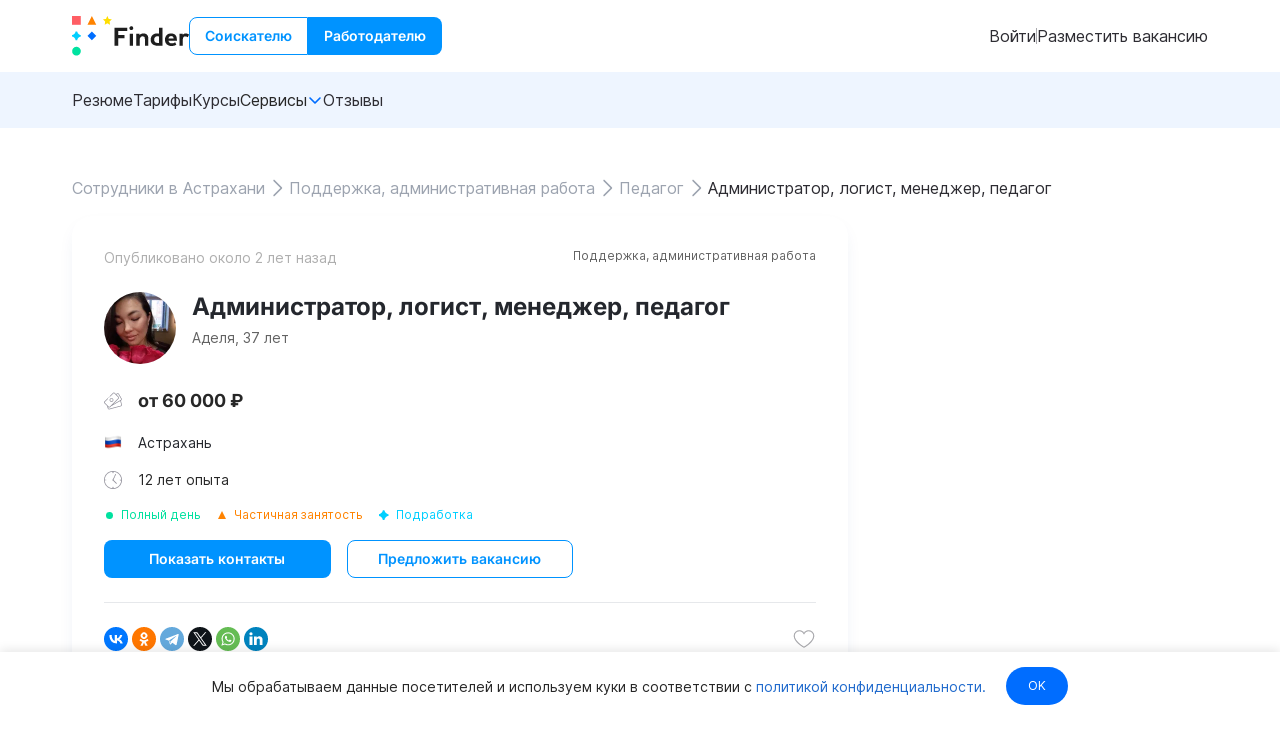

--- FILE ---
content_type: text/javascript
request_url: https://cdn.botfaqtor.ru/one.js
body_size: 71819
content:
(function(f){if(typeof exports==="object"&&typeof module!=="undefined"){module.exports=f()}else if(typeof define==="function"&&define.amd){define([],f)}else{var g;if(typeof window!=="undefined"){g=window}else if(typeof global!=="undefined"){g=global}else if(typeof self!=="undefined"){g=self}else{g=this}g.Botfaqtor=f()}})(function(){var define,module,exports;return(function(){function r(e,n,t){function o(i,f){if(!n[i]){if(!e[i]){var c="function"==typeof require&&require;if(!f&&c)return c(i,!0);if(u)return u(i,!0);var a=new Error("Cannot find module '"+i+"'");throw a.code="MODULE_NOT_FOUND",a}var p=n[i]={exports:{}};e[i][0].call(p.exports,function(r){var n=e[i][1][r];return o(n||r)},p,p.exports,r,e,n,t)}return n[i].exports}for(var u="function"==typeof require&&require,i=0;i<t.length;i++)o(t[i]);return o}return r})()({1:[function(require,module,exports){"use strict";Object.defineProperty(exports,"__esModule",{value:true});exports.adsProtect=void 0;function detectMetrikaType(wnd,bhd){var _counter_=bhd.yan.yid;if(!_counter_)
return;if(wnd.ym!==undefined&&wnd.ym.a!==undefined){for(var i=0;i<wnd.ym.a.length;i++){if(wnd.ym.a[i][0]==_counter_){bhd.yan.type="new";return;}}}
var counterName="yaCounter"+_counter_.toString();if(window[counterName]&&typeof window[counterName].params==='function'){bhd.yan.type="old";return;}}
function adsProtect(wnd){var bhd=wnd._ab_data_;if(bhd.yan.yan){if(!bhd.yan.type||bhd.yan.type===""){detectMetrikaType(wnd,bhd);}
if(wnd.sessionStorage){if(wnd.sessionStorage.getItem('yParamIsSent')!="1"){wait_ya(wnd,200,function(){return sendToMetrika(wnd,bhd);});}}
else{wait_ya(wnd,200,function(){return sendToMetrika(wnd,bhd);});}}
if(bhd.goo.goo){if(wnd.sessionStorage){if(wnd.sessionStorage.getItem('gParamIsSent')!="1"){wait_ga(wnd,200,function(){return sendToGA(wnd,bhd);});}}
else{wait_ga(wnd,200,function(){return sendToGA(wnd,bhd);});}}}
exports.adsProtect=adsProtect;function getTypeOfGoogleAnalytics(wnd){var _cc_=wnd._ab_data_.goo.gid;if(_cc_&&_cc_!=""){if(_cc_.indexOf("UA")>=0){return"UA";}
else if(_cc_.length>3&&_cc_.indexOf("UA")<0){return"G4";}}}
function wait_ya(wnd,timeout,callback,maxWaitTime){if(maxWaitTime===void 0){maxWaitTime=10000;}
if(!wnd._ab_data_.yan.waitStartTime){wnd._ab_data_.yan.waitStartTime=Date.now();}
if(Date.now()-wnd._ab_data_.yan.waitStartTime>maxWaitTime){delete wnd._ab_data_.yan.waitStartTime;callback();return;}
if(wnd._ab_data_.yan.yid){var _counter_=wnd._ab_data_.yan.yid;if(wnd.ym!=undefined){if(wnd.ym.a!=undefined){for(var i=0;i<wnd.ym.a.length;i++){if(wnd.ym.a[i][0]==_counter_){wnd._ab_data_.yan.type="new";delete wnd._ab_data_.yan.waitStartTime;setTimeout(function(){callback();},100);return;}}}}
if(Object.keys(window).filter(function(el){return/^yaCounter.*?/i.test(el);})!=undefined){var mas=Object.keys(window).filter(function(el){return/^yaCounter.*?/i.test(el);});for(var i=0;i<mas.length;i++){if(mas[i]=="yaCounter"+_counter_.toString()){var counterName="yaCounter"+_counter_.toString();if(window[counterName]){wnd._ab_data_.yan.type="old";try{if(typeof window[counterName].params==='function'){delete wnd._ab_data_.yan.waitStartTime;setTimeout(function(){callback();},50);return;}
else{}}
catch(e){delete wnd._ab_data_.yan.waitStartTime;setTimeout(function(){callback();},150);return;}}}}}}
setTimeout(function(){wait_ya(wnd,timeout,callback);},timeout);}
function sendToMetrika(wnd,bhd,retryCount,maxRetries){if(retryCount===void 0){retryCount=0;}
if(maxRetries===void 0){maxRetries=3;}
var _statusCode_=bhd.sts;var typeOfMetrics=bhd.yan.type;var currCounterM=bhd.yan.yid;var _isFraud_=bhd.unt.fra;var _isGarb_=bhd.unt.sts;if(!typeOfMetrics||typeOfMetrics===""){if(wnd.ym!==undefined&&wnd.ym.a!==undefined){for(var i=0;i<wnd.ym.a.length;i++){if(wnd.ym.a[i][0]==currCounterM){bhd.yan.type="new";typeOfMetrics="new";break;}}}
if(!typeOfMetrics&&currCounterM){var counterName="yaCounter"+currCounterM.toString();if(window[counterName]&&typeof window[counterName].params==='function'){bhd.yan.type="old";typeOfMetrics="old";}}
if(!typeOfMetrics&&retryCount<maxRetries){setTimeout(function(){sendToMetrika(wnd,bhd,retryCount+1,maxRetries);},500*(retryCount+1));return;}}
var param=null;if(_statusCode_==302){param="bot";}
else if(_isFraud_==true){param="suspect";}
var retry=function(){if(retryCount<maxRetries){setTimeout(function(){sendToMetrika(wnd,bhd,retryCount+1,maxRetries);},1000*(retryCount+1));}};if((_statusCode_==302||_isFraud_==true)&&param!=null){if(typeOfMetrics=="new"){var _yaParams_={'Botfaqtor':param};try{if(typeof window['ym']==='function'){window['ym'](currCounterM,"params",_yaParams_||{});if(wnd.sessionStorage){wnd.sessionStorage.setItem('yParamIsSent','1');}
bhd.yan.snt=true;}
else{if(!bhd.yan.snt){retry();}}}
catch(e){if(!bhd.yan.snt){retry();}}}
if(typeOfMetrics=="old"){try{var counterName="yaCounter"+currCounterM.toString();if(window[counterName]&&typeof window[counterName].params==='function'){window[counterName].params({Botfaqtor:param});if(wnd.sessionStorage){wnd.sessionStorage.setItem('yParamIsSent','1');}
bhd.yan.snt=true;}
else{if(!bhd.yan.snt){retry();}}}
catch(e){if(!bhd.yan.snt){retry();}}}}
if(_isGarb_){if(typeOfMetrics=="new"){try{if(typeof window['ym']==='function'){window['ym'](currCounterM,'params',{'Botfaqtor':{'untargeted':'1'}});}}
catch(e){}}
if(typeOfMetrics=="old"){try{var counterName="yaCounter"+currCounterM.toString();if(window[counterName]&&typeof window[counterName].params==='function'){window[counterName].params({Botfaqtor:{untargeted:1}});}}
catch(e){}}}
if(typeOfMetrics=="new"){if(bhd.uid){try{setTimeout(function(){if(typeof window['ym']==='function'){window['ym'](currCounterM,"setUserID",bhd.uid);}},100);}
catch(e){}}}
else if(typeOfMetrics=="old"){setTimeout(function(){try{var counterName="yaCounter"+currCounterM.toString();if(window[counterName]&&typeof window[counterName].setUserID==='function'&&bhd.uid){window[counterName].setUserID(bhd.uid);}}
catch(e){}},200);}}
function wait_ga(wnd,timeout,callback){var _cType_=getTypeOfGoogleAnalytics(wnd);var _gCounter_=wnd._ab_data_.goo.gid;if(_cType_&&_gCounter_){if(_cType_=="UA"){if(wnd.ga!=undefined){if(typeof wnd.ga.h=="object"){var eq="gtag_"+_gCounter_.toString().split("-").join("_");if(eq in wnd.ga.h){wnd._ab_data_.goo.type="UA";callback();return;}
if(wnd.gaData){if(_gCounter_ in wnd.gaData){wnd._ab_data_.goo.type="UA";callback();return;}}}}}
if(_cType_=="G4"){wnd._ab_data_.goo.type="G4";callback();return;}}
setTimeout(function(){wait_ga(wnd,timeout,callback);},timeout);}
function sendToGA(wnd,bhd){var _statusCode_=bhd.sts;var currCounterG=bhd.goo.gid;var _isFraud_=bhd.unt.fra;var _typeOfAnalytics_=bhd.goo.type;var param=null;if(_statusCode_==302){param="bot";}
else if(_isFraud_==true){param="suspect";}
if(wnd._ab_data_.inf.srv==1){if(_typeOfAnalytics_=="G4"){if(_statusCode_==302||_isFraud_==true){if(wnd.gtag){wnd.gtag("event","page_view",{"Botfaqtor":param});if(wnd.sessionStorage){wnd.sessionStorage.setItem('gParamIsSent','1');}
bhd.goo.snt=true;}}}}}},{}],2:[function(require,module,exports){"use strict";Object.defineProperty(exports,"__esModule",{value:true});exports.getJsonFromUrl=void 0;function getJsonFromUrl(url){if(!url)
url=location.href;var question=url.indexOf("?");var hash=url.indexOf("#");if(hash==-1&&question==-1)
return{};if(hash==-1)
hash=url.length;var query=question==-1||hash==question+1?url.substring(hash):url.substring(question+1,hash);var result={};query.split("&").forEach(function(part){if(!part)
return;part=part.split("+").join(" ");var eq=part.indexOf("=");var key=eq>-1?part.substr(0,eq):part;var val=eq>-1?decodeURIComponent(part.substr(eq+1)):"";var from=key.indexOf("[");if(from==-1)
result[decodeURIComponent(key)]=val;else{var to=key.indexOf("]",from);var index=decodeURIComponent(key.substring(from+1,to));key=decodeURIComponent(key.substring(0,from));if(!result[key])
result[key]=[];if(!index)
result[key].push(val);else
result[key][index]=val;}});return result;}
exports.getJsonFromUrl=getJsonFromUrl;},{}],3:[function(require,module,exports){"use strict";Object.defineProperty(exports,"__esModule",{value:true});exports.Block=void 0;var http_1=require("./http");var Block=(function(){function Block(uri){this._uri=uri;}
Block.prototype.check=function(s,i,r,u,f,uid,bt,connectionId){var elements={s:s,i:i,r:r,u:u,f:f,uid:uid,bt:bt,c:connectionId};var result=http_1.Http.post_status_sync(this._uri,elements);return{status:result.status,action:result.action};};return Block;}());exports.Block=Block;},{"./http":11}],4:[function(require,module,exports){"use strict";var __extends=(this&&this.__extends)||(function(){var extendStatics=function(d,b){extendStatics=Object.setPrototypeOf||({__proto__:[]}instanceof Array&&function(d,b){d.__proto__=b;})||function(d,b){for(var p in b)if(Object.prototype.hasOwnProperty.call(b,p))d[p]=b[p];};return extendStatics(d,b);};return function(d,b){if(typeof b!=="function"&&b!==null)
throw new TypeError("Class extends value "+String(b)+" is not a constructor or null");extendStatics(d,b);function __(){this.constructor=d;}
d.prototype=b===null?Object.create(b):(__.prototype=b.prototype,new __());};})();var __awaiter=(this&&this.__awaiter)||function(thisArg,_arguments,P,generator){function adopt(value){return value instanceof P?value:new P(function(resolve){resolve(value);});}
return new(P||(P=Promise))(function(resolve,reject){function fulfilled(value){try{step(generator.next(value));}catch(e){reject(e);}}
function rejected(value){try{step(generator["throw"](value));}catch(e){reject(e);}}
function step(result){result.done?resolve(result.value):adopt(result.value).then(fulfilled,rejected);}
step((generator=generator.apply(thisArg,_arguments||[])).next());});};var __generator=(this&&this.__generator)||function(thisArg,body){var _={label:0,sent:function(){if(t[0]&1)throw t[1];return t[1];},trys:[],ops:[]},f,y,t,g;return g={next:verb(0),"throw":verb(1),"return":verb(2)},typeof Symbol==="function"&&(g[Symbol.iterator]=function(){return this;}),g;function verb(n){return function(v){return step([n,v]);};}
function step(op){if(f)throw new TypeError("Generator is already executing.");while(g&&(g=0,op[0]&&(_=0)),_)try{if(f=1,y&&(t=op[0]&2?y["return"]:op[0]?y["throw"]||((t=y["return"])&&t.call(y),0):y.next)&&!(t=t.call(y,op[1])).done)return t;if(y=0,t)op=[op[0]&2,t.value];switch(op[0]){case 0:case 1:t=op;break;case 4:_.label++;return{value:op[1],done:false};case 5:_.label++;y=op[1];op=[0];continue;case 7:op=_.ops.pop();_.trys.pop();continue;default:if(!(t=_.trys,t=t.length>0&&t[t.length-1])&&(op[0]===6||op[0]===2)){_=0;continue;}
if(op[0]===3&&(!t||(op[1]>t[0]&&op[1]<t[3]))){_.label=op[1];break;}
if(op[0]===6&&_.label<t[1]){_.label=t[1];t=op;break;}
if(t&&_.label<t[2]){_.label=t[2];_.ops.push(op);break;}
if(t[2])_.ops.pop();_.trys.pop();continue;}
op=body.call(thisArg,_);}catch(e){op=[6,e];y=0;}finally{f=t=0;}
if(op[0]&5)throw op[1];return{value:op[0]?op[1]:void 0,done:true};}};Object.defineProperty(exports,"__esModule",{value:true});exports.Client=void 0;var http_1=require("./http");var events_1=require("events");var events_2=require("./events");var Client=(function(_super){__extends(Client,_super);function Client(uri,id){var _this=_super.call(this)||this;_this._events=new events_2.PageEventsCollection();_this._initialized=false;_this._id=id;_this._uri="".concat(uri,"/visit");return _this;}
Client.prototype.on2=function(ev,callback){_super.prototype.on.call(this,ev,callback);};Client.prototype.introduce=function(id,url,referer,hash,fp,uid,version,connectionId){return __awaiter(this,void 0,void 0,function(){var res,resObj,e_1;return __generator(this,function(_a){switch(_a.label){case 0:_a.trys.push([0,2,,3]);if(connectionId){this._c=connectionId;}
return[4,http_1.Http.post("".concat(this._uri,"/").concat(id,"/1"),{f:hash,fd:fp,u:uid,r:referer,h:url,c:this._c,v:version})];case 1:res=_a.sent();resObj=JSON.parse(res);if(!connectionId){this._c=resObj.c;}
if(resObj.u){this.onUserId(resObj.u);}
this._initialized=true;return[3,3];case 2:e_1=_a.sent();this.onError(e_1);return[3,3];case 3:return[2];}});});};Client.prototype.event=function(evt){if(!this._initialized){var x=new events_2.PageEventItem();x.eventType=evt.eventType;x.which=evt.which;x.x=evt.x;x.y=evt.y;this.events(x);return;}
return http_1.Http.post("".concat(this._uri,"/").concat(this._id,"/2"),{c:this._c,u:navigator.userAgent,t:evt.eventType,x:evt.x|0,y:evt.y|0,w:evt.which,d:new Date(),});};Client.prototype.events=function(evt){if(Object.keys(this._events.items).length==0){this._events.time=new Date();}
evt.span=new Date().getTime()-this._events.time.getTime();this._events.items[evt.eventType]=[evt];};Client.prototype.onUserId=function(uid){_super.prototype.emit.call(this,"uid",uid);};Client.prototype.onError=function(err){_super.prototype.emit.call(this,"error",err);};Client.prototype.check=function(href,s,i,r,u,uid,fp,fl,connectionId){return __awaiter(this,void 0,void 0,function(){var elements,result;return __generator(this,function(_a){switch(_a.label){case 0:elements={s:s,i:i,r:r,u:u,f:fp,uid:uid,c:connectionId};return[4,http_1.Http.post_statusData(href,elements,fl)];case 1:result=_a.sent();return[2,result];}});});};return Client;}(events_1.EventEmitter));exports.Client=Client;},{"./events":6,"./http":11,"events":26}],5:[function(require,module,exports){"use strict";Object.defineProperty(exports,"__esModule",{value:true});exports.checkCriterias=void 0;var events_1=require("./events");var ua_parser_js_1=require("ua-parser-js");function getIntRandom(min,max){return(Math.random()*(max-min)+min)|0;}
function getRandom(min,max){return Math.random()*(max-min)+min;}
var sendZeroClick=null;function zeroMove(events){document.addEventListener("mousemove",function(event){if(event.clientX==0&&event.clientY==0&&!sendZeroClick){sendZeroClick=setTimeout(function(){events.send(events_1.PageEvents.ZeroMove);},300);}
if((event.clientX!=0||event.clientY!=0)&&sendZeroClick){clearTimeout(sendZeroClick);sendZeroClick=null;}},true);}
function liedEvtsCursorOnMobile(events){function sendLiedCursorEventOnce(){events.send(events_1.PageEvents.LiedEventsCursorOnMobile);document.removeEventListener("mousemove",sendLiedCursorEventOnce);document.removeEventListener("mousedown",sendLiedCursorEventOnce);document.removeEventListener("mouseup",sendLiedCursorEventOnce);}
document.addEventListener("mousemove",sendLiedCursorEventOnce);document.addEventListener("mousedown",sendLiedCursorEventOnce);document.addEventListener("mouseup",sendLiedCursorEventOnce);}
function straightMove(events){var wnd=window;var l=120;var coord=[];var c=0;document.addEventListener("mousemove",function(event){c+=1;storeCoordinate(event.clientX,event.clientY,coord);if(coord.length>l){var analyze=coord.slice(c-l,c);if(analyze.length==l){var kk=analyze[0].x/analyze[0].y;var xx_1=analyze[0].x;var yy_1=analyze[0].y;if(kk!=0){wnd._analyze_=analyze;if(analyze.every(function(elem){return elem.x==xx_1;})){events.send(events_1.PageEvents.StraightMove);straightMove(events);coord.length=0;}
else if(analyze.every(function(elem){return elem.y==yy_1;})){events.send(events_1.PageEvents.StraightMove);straightMove(events);coord.length=0;}
else{var sum=0;for(var i=2;i<analyze.length;i++){var firstSecond=((analyze[i-1].y-analyze[i-2].y)/(analyze[i-1].x-analyze[i-2].x)).toFixed(1);var third=((analyze[i].y-analyze[i-1].y)/(analyze[i].x-analyze[i-1].x)).toFixed(1);if(firstSecond==third){sum+=1;}
if(sum>=l-3){events.send(events_1.PageEvents.StraightMove);straightMove(events);coord.length=0;}}}}}}},true);}
function storeCoordinate(xVal,yVal,array){array.push({x:xVal,y:yVal});}
function _operations(wnd){var start=Date.now();var end=start+3*1000;var numberOfExecutions=0;while(Date.now()<end){factorialize(100);numberOfExecutions++;}
var f=+(numberOfExecutions/(3*100)).toFixed(2);wnd._ab_data_.tfl=f;}
function operations(wnd){var start=Date.now();var c=0;while(c<1000){factorialize(10000);c+=1;}
var end=Date.now();var f=+(end-start);wnd._ab_data_.tfl=f;}
function factorialize(num){if(num<0)
return-1;else if(num==0)
return 1;else{return num*factorialize(num-1);}}
function wait(wnd,timeout,callback){if(wnd._ab_data_.tsp&&wnd._ab_data_.tfl){callback();return;}
setTimeout(function(){wait(wnd,timeout,callback);},timeout);}
function testSpeed(wnd){var arrTimes=[];var i=0;var timesToTest=5;var tThreshold=150;var testImage="https://botfaqtor.ru/blog/img/network/jpg.jpg";var dummyImage=new Image();var isConnectedFast=false;testLatency(function(avg){isConnectedFast=avg<=tThreshold;var a=+avg.toFixed(2);wnd._ab_data_.tsp=a;});function testLatency(cb){var tStart=new Date().getTime();if(i<timesToTest-1){dummyImage.src=testImage+"?t="+tStart;dummyImage.onload=function(){var tEnd=new Date().getTime();var tTimeTook=tEnd-tStart;arrTimes[i]=tTimeTook;testLatency(cb);i++;};}
else{var sum=arrTimes.reduce(function(a,b){return a+b;});var avg=sum/arrTimes.length;cb(avg);}}}
function checkCriterias(wnd,events){var parser=new ua_parser_js_1.UAParser();var deviceType=parser.getResult().device.type;var type;if(deviceType==undefined){type="desktop";}
else{type=deviceType;}
var hasMobileUa=type=="mobile";var spider=false;var ua=navigator.userAgent;if(ua.indexOf("/bot")>=0)
spider=true;if(!spider){if(!hasMobileUa){zeroMove(events);straightMove(events);}
else{liedEvtsCursorOnMobile(events);}}}
exports.checkCriterias=checkCriterias;},{"./events":6,"ua-parser-js":27}],6:[function(require,module,exports){"use strict";var __extends=(this&&this.__extends)||(function(){var extendStatics=function(d,b){extendStatics=Object.setPrototypeOf||({__proto__:[]}instanceof Array&&function(d,b){d.__proto__=b;})||function(d,b){for(var p in b)if(Object.prototype.hasOwnProperty.call(b,p))d[p]=b[p];};return extendStatics(d,b);};return function(d,b){if(typeof b!=="function"&&b!==null)
throw new TypeError("Class extends value "+String(b)+" is not a constructor or null");extendStatics(d,b);function __(){this.constructor=d;}
d.prototype=b===null?Object.create(b):(__.prototype=b.prototype,new __());};})();Object.defineProperty(exports,"__esModule",{value:true});exports.Events=exports.PageEventsCollection=exports.PageEventItem=exports.PageEvent=exports.PageEventBase=exports.PageEvents=void 0;var events_1=require("events");var PageEvents;(function(PageEvents){PageEvents[PageEvents["Unknown"]=0]="Unknown";PageEvents[PageEvents["NotBounce"]=1]="NotBounce";PageEvents[PageEvents["Unload"]=2]="Unload";PageEvents[PageEvents["MouseClick"]=13]="MouseClick";PageEvents[PageEvents["TrapClick"]=30]="TrapClick";PageEvents[PageEvents["StraightMove"]=40]="StraightMove";PageEvents[PageEvents["ZeroMove"]=50]="ZeroMove";PageEvents[PageEvents["LiedEventsCursorOnMobile"]=60]="LiedEventsCursorOnMobile";PageEvents[PageEvents["External"]=100]="External";PageEvents[PageEvents["Download"]=101]="Download";PageEvents[PageEvents["Fragment"]=102]="Fragment";PageEvents[PageEvents["yParamIsBot"]=901]="yParamIsBot";PageEvents[PageEvents["yParamIsSuspect"]=902]="yParamIsSuspect";PageEvents[PageEvents["yParamIsHuman"]=903]="yParamIsHuman";PageEvents[PageEvents["yParamIsGarbage"]=904]="yParamIsGarbage";PageEvents[PageEvents["gParamIsBot"]=905]="gParamIsBot";PageEvents[PageEvents["gParamIsSuspect"]=906]="gParamIsSuspect";PageEvents[PageEvents["gParamIsHuman"]=907]="gParamIsHuman";PageEvents[PageEvents["gParamIsGarbage"]=908]="gParamIsGarbage";})(PageEvents=exports.PageEvents||(exports.PageEvents={}));var PageEventBase=(function(){function PageEventBase(){}
return PageEventBase;}());exports.PageEventBase=PageEventBase;var PageEvent=(function(_super){__extends(PageEvent,_super);function PageEvent(){return _super!==null&&_super.apply(this,arguments)||this;}
return PageEvent;}(PageEventBase));exports.PageEvent=PageEvent;var PageEventItem=(function(_super){__extends(PageEventItem,_super);function PageEventItem(){return _super!==null&&_super.apply(this,arguments)||this;}
return PageEventItem;}(PageEventBase));exports.PageEventItem=PageEventItem;var PageEventsCollection=(function(){function PageEventsCollection(){this.items={};}
return PageEventsCollection;}());exports.PageEventsCollection=PageEventsCollection;var Events=(function(_super){__extends(Events,_super);function Events(){var _this=_super.call(this)||this;var wnd=window;if(wnd.addEventListener){addEventListener("click",_this.onClick.bind(_this));}
else if(wnd.attachEvent){wnd.attachEvent("onclick",_this.onClick.bind(_this));}
setTimeout(_this.notBounce.bind(_this),15000);return _this;}
Events.prototype.send=function(ev){var pe=new PageEventItem();pe.eventType=ev;pe.which=ev.which;_super.prototype.emit.call(this,"evt",pe);};Events.prototype.notBounce=function(){var pe=new PageEventItem();pe.eventType=PageEvents.NotBounce;_super.prototype.emit.call(this,"evt",pe);};Events.prototype.onClick=function(e){var pe=new PageEventItem();pe.eventType=PageEvents.MouseClick;pe.x=e.pageX;pe.y=e.pageY;pe.which=e.which;_super.prototype.emit.call(this,"evt",pe);};Events.prototype.on2=function(ev,callback){_super.prototype.on.call(this,ev,callback);};return Events;}(events_1.EventEmitter));exports.Events=Events;},{"events":26}],7:[function(require,module,exports){"use strict";Object.defineProperty(exports,"__esModule",{value:true});exports.EverCookieOptions=void 0;var EverCookieOptions=(function(){function EverCookieOptions(){var host=window.location.host;if(host.indexOf("www.")>=0){host=host.split("www.")[1];}
this.domain=host.replace(/:\d+/,"");}
return EverCookieOptions;}());exports.EverCookieOptions=EverCookieOptions;},{}],8:[function(require,module,exports){"use strict";Object.defineProperty(exports,"__esModule",{value:true});exports.Cookie=void 0;var Cookie=(function(){function Cookie(options){this._options=options;}
Cookie.prototype.set=function(key,value){this.cookie(key,value);};Cookie.prototype.get=function(key){return Promise.resolve(this.cookie(key));};Cookie.prototype.delete=function(key){document.cookie="".concat(key,"=; expires=Thu, 01 Jan 1970 00:00:00 UTC;");};Cookie.prototype.cookie=function(key,value){if(value===void 0){value=undefined;}
if(value!==undefined){document.cookie=key+"=; expires=Mon, 20 Sep 2010 00:00:00 UTC; path=/; domain="+
this._options.domain;document.cookie=key+"="+
value+"; expires=Tue, 31 Dec 2099 00:00:00 UTC; path=/; domain="+
this._options.domain;return value;}
else{return this.getFromStr(key,document.cookie);}};Cookie.prototype.getFromStr=function(name,text){if(typeof text!=="string"){return;}
var nameEQ=name+"=",ca=text.split(/[;&]/),i,c;for(i=0;i<ca.length;i++){c=ca[i];while(c.charAt(0)===" "){c=c.substring(1,c.length);}
if(c.indexOf(nameEQ)===0){return c.substring(nameEQ.length,c.length);}}};return Cookie;}());exports.Cookie=Cookie;},{}],9:[function(require,module,exports){"use strict";Object.defineProperty(exports,"__esModule",{value:true});exports.Fingerprint=void 0;var fp=require("./fingerprint_js2.js");var ua_parser_js_1=require("ua-parser-js");var Fingerprint=(function(){function Fingerprint(value,components){this.value=value;this.components=components;}
Fingerprint.prototype.getValue=function(){return this.value;};Fingerprint.prototype.getComponents=function(){return this.components;};Fingerprint.get=function(){function joinFingerprintObjects(array,sep){var res="";for(var i=0;i<array.length;i++){var obj=array[i];if(res!="")
res+=sep;res+=obj.key+","+obj.value;}
return res;}
function getFonts(){var baseFonts=["monospace","sans-serif","serif"];var fontList=["Andale Mono","Arial","Arial Black","Arial Hebrew","Arial MT","Arial Narrow","Arial Rounded MT Bold","Arial Unicode MS","Bitstream Vera Sans Mono","Book Antiqua","Bookman Old Style","Calibri","Cambria","Cambria Math","Century","Century Gothic","Century Schoolbook","Comic Sans","Comic Sans MS","Consolas","Courier","Courier New","Garamond","Geneva","Georgia","Helvetica","Helvetica Neue","Impact","Lucida Bright","Lucida Calligraphy","Lucida Console","Lucida Fax","LUCIDA GRANDE","Lucida Handwriting","Lucida Sans","Lucida Sans Typewriter","Lucida Sans Unicode","Microsoft Sans Serif","Monaco","Monotype Corsiva","MS Gothic","MS Outlook","MS PGothic","MS Reference Sans Serif","MS Sans Serif","MS Serif","MYRIAD","MYRIAD PRO","Palatino","Palatino Linotype","Segoe Print","Segoe Script","Segoe UI","Segoe UI Light","Segoe UI Semibold","Segoe UI Symbol","Tahoma","Times","Times New Roman","Times New Roman PS","Trebuchet MS","Verdana","Wingdings","Wingdings 2","Wingdings 3",];fontList=fontList.filter(function(font,position){return fontList.indexOf(font)===position;});var testString="mmmmmmmmmmlli";var testSize="72px";var h=document.getElementsByTagName("html")[0];var baseFontsDiv=document.createElement("div");var fontsDiv=document.createElement("div");var defaultWidth={};var defaultHeight={};var createSpan=function(){var s=document.createElement("span");s.style.position="absolute";s.style.left="-9999px";s.style.fontSize=testSize;s.style.lineHeight="normal";s.innerHTML=testString;return s;};var createSpanWithFonts=function(fontToDetect,baseFont){var s=createSpan();s.style.fontFamily="'"+fontToDetect+"',"+baseFont;return s;};var initializeBaseFontsSpans=function(){var spans=[];for(var index=0,length=baseFonts.length;index<length;index++){var s=createSpan();s.style.fontFamily=baseFonts[index];baseFontsDiv.appendChild(s);spans.push(s);}
return spans;};var initializeFontsSpans=function(){var spans={};for(var i=0,l=fontList.length;i<l;i++){var fontSpans=[];for(var j=0,numDefaultFonts=baseFonts.length;j<numDefaultFonts;j++){var s=createSpanWithFonts(fontList[i],baseFonts[j]);fontsDiv.appendChild(s);fontSpans.push(s);}
spans[fontList[i]]=fontSpans;}
return spans;};var isFontAvailable=function(fontSpans){var detected=false;for(var i=0;i<baseFonts.length;i++){detected=fontSpans[i].offsetWidth!==defaultWidth[baseFonts[i]]||fontSpans[i].offsetHeight!==defaultHeight[baseFonts[i]];if(detected){return detected;}}
return detected;};var baseFontsSpans=initializeBaseFontsSpans();h.appendChild(baseFontsDiv);for(var index=0,length=baseFonts.length;index<length;index++){defaultWidth[baseFonts[index]]=baseFontsSpans[index].offsetWidth;defaultHeight[baseFonts[index]]=baseFontsSpans[index].offsetHeight;}
var fontsSpans=initializeFontsSpans();h.appendChild(fontsDiv);var available=[];for(var i=0,l=fontList.length;i<l;i++){if(isFontAvailable(fontsSpans[fontList[i]])){available.push(fontList[i]);}}
h.removeChild(fontsDiv);h.removeChild(baseFontsDiv);return available;}
function getWebglCanvas(){var canvas=document.createElement("canvas");var gl=null;try{gl=canvas.getContext("webgl")||canvas.getContext("experimental-webgl");}
catch(e){}
if(!gl){gl=null;}
return gl;}
function getWebglVendorAndRenderer(){try{var glContext=getWebglCanvas();var extensionDebugRendererInfo=glContext.getExtension("WEBGL_debug_renderer_info");return(glContext.getParameter(extensionDebugRendererInfo.UNMASKED_VENDOR_WEBGL)+"~"+
glContext.getParameter(extensionDebugRendererInfo.UNMASKED_RENDERER_WEBGL));}
catch(e){return null;}}
function getBrowserName(){var userAgent=navigator.userAgent;if(userAgent.indexOf("MiuiBrowser")>=0){return"MiuiBrowser";}
else if(userAgent.indexOf("NetCast")>=0){return"NetCast";}
var parser=new ua_parser_js_1.UAParser(userAgent);var result=parser.getResult();return result.browser.name;}
var f;var nav=navigator;(function(){return fp.get({NOT_AVAILABLE:null,ERROR:null,excludes:{userAgent:true,timezone:true,timezoneOffset:true,adBlock:true,doNotTrack:true,hasLiedBrowser:true,hasLiedLanguages:true,hasLiedOs:true,hasLiedResolution:true,},extraComponents:[{key:"vendor",getData:function(done,options){if(nav.vendor==undefined){done("not available");}
else
done(nav.vendor);},},{key:"productSub",getData:function(done,options){var p=nav.productSub;if(p==undefined||typeof(p)!='string'){done("not available");}
else
done(p);},},{key:"pluginsBool",getData:function(done,options){done(nav.plugins!=null&&nav.plugins!=undefined);},},{key:"pluginsLenght",getData:function(done,options){try{var length_1=+nav.plugins.length;if(length_1==undefined)
done(null);else
done(length_1);}
catch(_a){done(null);}},},{key:"activeXObject",getData:function(done,options){done(!!("ActiveXObject"in window));},},{key:"browserName",getData:function(done,options){try{done(getBrowserName());}
catch(_a){done("not available");}},},{key:"fonts",getData:function(done,options){try{done(getFonts());}
catch(_a){done("not available");}},},],preprocessor:function(key,value){if(key=="deviceMemory"){var n=nav.deviceMemory;if(n==undefined||typeof(n)!="number")
return null;else{return n;}}
else if(key=="webglVendorAndRenderer"){var webgl=getWebglVendorAndRenderer();if(webgl==undefined)
return"not available";else{return webgl;}}
else{return value;}},},function(c){var hash=fp.x64hash128(joinFingerprintObjects(c,""),31);f=new Fingerprint(hash,c);});})();return f;};return Fingerprint;}());exports.Fingerprint=Fingerprint;},{"./fingerprint_js2.js":10,"ua-parser-js":27}],10:[function(require,module,exports){(function(name,context,definition){'use strict'
if(typeof module!=='undefined'&&module.exports){module.exports=definition()}else if(context.exports){context.exports=definition()}else{context[name]=definition()}})('Fingerprint2',this,function(){'use strict'
var x64Add=function(m,n){m=[m[0]>>>16,m[0]&0xffff,m[1]>>>16,m[1]&0xffff]
n=[n[0]>>>16,n[0]&0xffff,n[1]>>>16,n[1]&0xffff]
var o=[0,0,0,0]
o[3]+=m[3]+n[3]
o[2]+=o[3]>>>16
o[3]&=0xffff
o[2]+=m[2]+n[2]
o[1]+=o[2]>>>16
o[2]&=0xffff
o[1]+=m[1]+n[1]
o[0]+=o[1]>>>16
o[1]&=0xffff
o[0]+=m[0]+n[0]
o[0]&=0xffff
return[(o[0]<<16)|o[1],(o[2]<<16)|o[3]]}
var x64Multiply=function(m,n){m=[m[0]>>>16,m[0]&0xffff,m[1]>>>16,m[1]&0xffff]
n=[n[0]>>>16,n[0]&0xffff,n[1]>>>16,n[1]&0xffff]
var o=[0,0,0,0]
o[3]+=m[3]*n[3]
o[2]+=o[3]>>>16
o[3]&=0xffff
o[2]+=m[2]*n[3]
o[1]+=o[2]>>>16
o[2]&=0xffff
o[2]+=m[3]*n[2]
o[1]+=o[2]>>>16
o[2]&=0xffff
o[1]+=m[1]*n[3]
o[0]+=o[1]>>>16
o[1]&=0xffff
o[1]+=m[2]*n[2]
o[0]+=o[1]>>>16
o[1]&=0xffff
o[1]+=m[3]*n[1]
o[0]+=o[1]>>>16
o[1]&=0xffff
o[0]+=(m[0]*n[3])+(m[1]*n[2])+(m[2]*n[1])+(m[3]*n[0])
o[0]&=0xffff
return[(o[0]<<16)|o[1],(o[2]<<16)|o[3]]}
var x64Rotl=function(m,n){n%=64
if(n===32){return[m[1],m[0]]}else if(n<32){return[(m[0]<<n)|(m[1]>>>(32-n)),(m[1]<<n)|(m[0]>>>(32-n))]}else{n-=32
return[(m[1]<<n)|(m[0]>>>(32-n)),(m[0]<<n)|(m[1]>>>(32-n))]}}
var x64LeftShift=function(m,n){n%=64
if(n===0){return m}else if(n<32){return[(m[0]<<n)|(m[1]>>>(32-n)),m[1]<<n]}else{return[m[1]<<(n-32),0]}}
var x64Xor=function(m,n){return[m[0]^n[0],m[1]^n[1]]}
var x64Fmix=function(h){h=x64Xor(h,[0,h[0]>>>1])
h=x64Multiply(h,[0xff51afd7,0xed558ccd])
h=x64Xor(h,[0,h[0]>>>1])
h=x64Multiply(h,[0xc4ceb9fe,0x1a85ec53])
h=x64Xor(h,[0,h[0]>>>1])
return h}
var x64hash128=function(key,seed){key=key||''
seed=seed||0
var remainder=key.length%16
var bytes=key.length-remainder
var h1=[0,seed]
var h2=[0,seed]
var k1=[0,0]
var k2=[0,0]
var c1=[0x87c37b91,0x114253d5]
var c2=[0x4cf5ad43,0x2745937f]
for(var i=0;i<bytes;i=i+16){k1=[((key.charCodeAt(i+4)&0xff))|((key.charCodeAt(i+5)&0xff)<<8)|((key.charCodeAt(i+6)&0xff)<<16)|((key.charCodeAt(i+7)&0xff)<<24),((key.charCodeAt(i)&0xff))|((key.charCodeAt(i+1)&0xff)<<8)|((key.charCodeAt(i+2)&0xff)<<16)|((key.charCodeAt(i+3)&0xff)<<24)]
k2=[((key.charCodeAt(i+12)&0xff))|((key.charCodeAt(i+13)&0xff)<<8)|((key.charCodeAt(i+14)&0xff)<<16)|((key.charCodeAt(i+15)&0xff)<<24),((key.charCodeAt(i+8)&0xff))|((key.charCodeAt(i+9)&0xff)<<8)|((key.charCodeAt(i+10)&0xff)<<16)|((key.charCodeAt(i+11)&0xff)<<24)]
k1=x64Multiply(k1,c1)
k1=x64Rotl(k1,31)
k1=x64Multiply(k1,c2)
h1=x64Xor(h1,k1)
h1=x64Rotl(h1,27)
h1=x64Add(h1,h2)
h1=x64Add(x64Multiply(h1,[0,5]),[0,0x52dce729])
k2=x64Multiply(k2,c2)
k2=x64Rotl(k2,33)
k2=x64Multiply(k2,c1)
h2=x64Xor(h2,k2)
h2=x64Rotl(h2,31)
h2=x64Add(h2,h1)
h2=x64Add(x64Multiply(h2,[0,5]),[0,0x38495ab5])}
k1=[0,0]
k2=[0,0]
switch(remainder){case 15:k2=x64Xor(k2,x64LeftShift([0,key.charCodeAt(i+14)],48))
case 14:k2=x64Xor(k2,x64LeftShift([0,key.charCodeAt(i+13)],40))
case 13:k2=x64Xor(k2,x64LeftShift([0,key.charCodeAt(i+12)],32))
case 12:k2=x64Xor(k2,x64LeftShift([0,key.charCodeAt(i+11)],24))
case 11:k2=x64Xor(k2,x64LeftShift([0,key.charCodeAt(i+10)],16))
case 10:k2=x64Xor(k2,x64LeftShift([0,key.charCodeAt(i+9)],8))
case 9:k2=x64Xor(k2,[0,key.charCodeAt(i+8)])
k2=x64Multiply(k2,c2)
k2=x64Rotl(k2,33)
k2=x64Multiply(k2,c1)
h2=x64Xor(h2,k2)
case 8:k1=x64Xor(k1,x64LeftShift([0,key.charCodeAt(i+7)],56))
case 7:k1=x64Xor(k1,x64LeftShift([0,key.charCodeAt(i+6)],48))
case 6:k1=x64Xor(k1,x64LeftShift([0,key.charCodeAt(i+5)],40))
case 5:k1=x64Xor(k1,x64LeftShift([0,key.charCodeAt(i+4)],32))
case 4:k1=x64Xor(k1,x64LeftShift([0,key.charCodeAt(i+3)],24))
case 3:k1=x64Xor(k1,x64LeftShift([0,key.charCodeAt(i+2)],16))
case 2:k1=x64Xor(k1,x64LeftShift([0,key.charCodeAt(i+1)],8))
case 1:k1=x64Xor(k1,[0,key.charCodeAt(i)])
k1=x64Multiply(k1,c1)
k1=x64Rotl(k1,31)
k1=x64Multiply(k1,c2)
h1=x64Xor(h1,k1)}
h1=x64Xor(h1,[0,key.length])
h2=x64Xor(h2,[0,key.length])
h1=x64Add(h1,h2)
h2=x64Add(h2,h1)
h1=x64Fmix(h1)
h2=x64Fmix(h2)
h1=x64Add(h1,h2)
h2=x64Add(h2,h1)
return('00000000'+(h1[0]>>>0).toString(16)).slice(-8)+('00000000'+(h1[1]>>>0).toString(16)).slice(-8)+('00000000'+(h2[0]>>>0).toString(16)).slice(-8)+('00000000'+(h2[1]>>>0).toString(16)).slice(-8)}
var defaultOptions={preprocessor:null,audio:{timeout:1000,excludeIOS11:true},fonts:{swfContainerId:'fingerprintjs2',swfPath:'flash/compiled/FontList.swf',userDefinedFonts:[],extendedJsFonts:false},screen:{detectScreenOrientation:false},plugins:{sortPluginsFor:[/palemoon/i],excludeIE:false},extraComponents:[],excludes:{'enumerateDevices':true,'pixelRatio':true,'doNotTrack':true,'fontsFlash':true},NOT_AVAILABLE:'not available',ERROR:'error',EXCLUDED:'excluded'}
var each=function(obj,iterator){if(Array.prototype.forEach&&obj.forEach===Array.prototype.forEach){obj.forEach(iterator)}else if(obj.length===+obj.length){for(var i=0,l=obj.length;i<l;i++){iterator(obj[i],i,obj)}}else{for(var key in obj){if(obj.hasOwnProperty(key)){iterator(obj[key],key,obj)}}}}
var map=function(obj,iterator){var results=[]
if(obj==null){return results}
if(Array.prototype.map&&obj.map===Array.prototype.map){return obj.map(iterator)}
each(obj,function(value,index,list){results.push(iterator(value,index,list))})
return results}
var extendSoft=function(target,source){if(source==null){return target}
var value
var key
for(key in source){value=source[key]
if(value!=null&&!(Object.prototype.hasOwnProperty.call(target,key))){target[key]=value}}
return target}
var isEnumerateDevicesSupported=function(){return(navigator.mediaDevices&&navigator.mediaDevices.enumerateDevices)}
var UserAgent=function(done){done(navigator.userAgent)}
var languageKey=function(done,options){done(navigator.language||navigator.userLanguage||navigator.browserLanguage||navigator.systemLanguage||options.NOT_AVAILABLE)}
var colorDepthKey=function(done,options){done(window.screen.colorDepth||options.NOT_AVAILABLE)}
var deviceMemoryKey=function(done,options){done(navigator.deviceMemory||options.NOT_AVAILABLE)}
var pixelRatioKey=function(done,options){done(window.devicePixelRatio||options.NOT_AVAILABLE)}
var screenResolutionKey=function(done,options){done(getScreenResolution(options))}
var getScreenResolution=function(options){var resolution=[window.screen.width,window.screen.height];return resolution;}
var availableScreenResolutionKey=function(done,options){done(getAvailableScreenResolution(options))}
var getAvailableScreenResolution=function(options){if(window.screen.availWidth&&window.screen.availHeight){var available=[window.screen.availWidth,window.screen.availHeight]
return available}
return options.NOT_AVAILABLE}
var timezoneOffset=function(done){done(new Date().getTimezoneOffset())}
var timezone=function(done,options){if(window.Intl&&window.Intl.DateTimeFormat){done(new window.Intl.DateTimeFormat().resolvedOptions().timeZone)
return}
done(options.NOT_AVAILABLE)}
var sessionStorageKey=function(done,options){done(hasSessionStorage(options))}
var localStorageKey=function(done,options){done(hasLocalStorage(options))}
var indexedDbKey=function(done,options){done(hasIndexedDB(options))}
var addBehaviorKey=function(done){done(!!(document.body&&document.body.addBehavior))}
var openDatabaseKey=function(done){done(!!window.openDatabase)}
var cpuClassKey=function(done,options){done(getNavigatorCpuClass(options))}
var platformKey=function(done,options){done(getNavigatorPlatform(options))}
var doNotTrackKey=function(done,options){done(getDoNotTrack(options))}
var canvasKey=function(done,options){if(isCanvasSupported()){done(getCanvasFp(options))
return}
done(options.NOT_AVAILABLE)}
var webglKey=function(done,options){if(isWebGlSupported()){done(getWebglFp())
return}
done(options.NOT_AVAILABLE)}
var webglVendorAndRendererKey=function(done){if(isWebGlSupported()){done(getWebglVendorAndRenderer())
return}
done()}
var adBlockKey=function(done){done(getAdBlock())}
var hasLiedLanguagesKey=function(done){done(getHasLiedLanguages())}
var hasLiedResolutionKey=function(done){done(getHasLiedResolution())}
var hasLiedOsKey=function(done){done(getHasLiedOs())}
var hasLiedBrowserKey=function(done){done(getHasLiedBrowser())}
var flashFontsKey=function(done,options){if(!hasSwfObjectLoaded()){return done('swf object not loaded')}
if(!hasMinFlashInstalled()){return done('flash not installed')}
if(!options.fonts.swfPath){return done('missing options.fonts.swfPath')}
loadSwfAndDetectFonts(function(fonts){done(fonts)},options)}
var pluginsComponent=function(done,options){if(isIE()){if(!options.plugins.excludeIE){done(getIEPlugins(options))}else{done(options.EXCLUDED)}}else{done(getRegularPlugins(options))}}
var getRegularPlugins=function(options){if(navigator.plugins==null){return options.NOT_AVAILABLE}
var plugins=[]
for(var i=0,l=navigator.plugins.length;i<l;i++){if(navigator.plugins[i]){plugins.push(navigator.plugins[i])}}
if(pluginsShouldBeSorted(options)){plugins=plugins.sort(function(a,b){if(a.name>b.name){return 1}
if(a.name<b.name){return-1}
return 0})}
return map(plugins,function(p){var mimeTypes=map(p,function(mt){return[mt.type,mt.suffixes]})
return[p.name,p.description,mimeTypes]})}
var getIEPlugins=function(options){var result=[]
if((Object.getOwnPropertyDescriptor&&Object.getOwnPropertyDescriptor(window,'ActiveXObject'))||('ActiveXObject'in window)){var names=['AcroPDF.PDF','Adodb.Stream','AgControl.AgControl','DevalVRXCtrl.DevalVRXCtrl.1','MacromediaFlashPaper.MacromediaFlashPaper','Msxml2.DOMDocument','Msxml2.XMLHTTP','PDF.PdfCtrl','QuickTime.QuickTime','QuickTimeCheckObject.QuickTimeCheck.1','RealPlayer','RealPlayer.RealPlayer(tm) ActiveX Control (32-bit)','RealVideo.RealVideo(tm) ActiveX Control (32-bit)','Scripting.Dictionary','SWCtl.SWCtl','Shell.UIHelper','ShockwaveFlash.ShockwaveFlash','Skype.Detection','TDCCtl.TDCCtl','WMPlayer.OCX','rmocx.RealPlayer G2 Control','rmocx.RealPlayer G2 Control.1']
result=map(names,function(name){try{new window.ActiveXObject(name)
return name}catch(e){return options.ERROR}})}else{result.push(options.NOT_AVAILABLE)}
if(navigator.plugins){result=result.concat(getRegularPlugins(options))}
return result}
var pluginsShouldBeSorted=function(options){var should=false
for(var i=0,l=options.plugins.sortPluginsFor.length;i<l;i++){var re=options.plugins.sortPluginsFor[i]
if(navigator.userAgent.match(re)){should=true
break}}
return should}
var touchSupportKey=function(done){done(getTouchSupport())}
var hardwareConcurrencyKey=function(done,options){done(getHardwareConcurrency(options))}
var hasSessionStorage=function(options){try{return!!window.sessionStorage}catch(e){return options.ERROR}}
var hasLocalStorage=function(options){try{return!!window.localStorage}catch(e){return options.ERROR}}
var hasIndexedDB=function(options){try{return!!window.indexedDB}catch(e){return options.ERROR}}
var getHardwareConcurrency=function(options){let hc=navigator.hardwareConcurrency;if(hc){if(typeof(hc)=='number'){return navigator.hardwareConcurrency;}}
return options.NOT_AVAILABLE}
var getNavigatorCpuClass=function(options){return navigator.cpuClass||options.NOT_AVAILABLE}
var getNavigatorPlatform=function(options){if(navigator.platform){return navigator.platform}else{return options.NOT_AVAILABLE}}
var getDoNotTrack=function(options){if(navigator.doNotTrack){return navigator.doNotTrack}else if(navigator.msDoNotTrack){return navigator.msDoNotTrack}else if(window.doNotTrack){return window.doNotTrack}else{return options.NOT_AVAILABLE}}
var getTouchSupport=function(){var maxTouchPoints=0
var touchEvent
if(typeof navigator.maxTouchPoints!=='undefined'){maxTouchPoints=navigator.maxTouchPoints}else if(typeof navigator.msMaxTouchPoints!=='undefined'){maxTouchPoints=navigator.msMaxTouchPoints}
try{document.createEvent('TouchEvent')
touchEvent=true}catch(_){touchEvent=false}
var touchStart='ontouchstart'in window
return[maxTouchPoints,touchEvent,touchStart]}
var getCanvasFp=function(options){var result=[]
var canvas=document.createElement('canvas')
canvas.width=2000
canvas.height=200
canvas.style.display='inline'
var ctx=canvas.getContext('2d')
ctx.rect(0,0,10,10)
ctx.rect(2,2,6,6)
result.push('canvas winding:'+((ctx.isPointInPath(5,5,'evenodd')===false)?'yes':'no'))
ctx.textBaseline='alphabetic'
ctx.fillStyle='#f60'
ctx.fillRect(125,1,62,20)
ctx.fillStyle='#069'
if(options.dontUseFakeFontInCanvas){ctx.font='11pt Arial'}else{ctx.font='11pt no-real-font-123'}
ctx.fillText('Cwm fjordbank glyphs vext quiz, \ud83d\ude03',2,15)
ctx.fillStyle='rgba(102, 204, 0, 0.2)'
ctx.font='18pt Arial'
ctx.fillText('Cwm fjordbank glyphs vext quiz, \ud83d\ude03',4,45)
ctx.globalCompositeOperation='multiply'
ctx.fillStyle='rgb(255,0,255)'
ctx.beginPath()
ctx.arc(50,50,50,0,Math.PI*2,true)
ctx.closePath()
ctx.fill()
ctx.fillStyle='rgb(0,255,255)'
ctx.beginPath()
ctx.arc(100,50,50,0,Math.PI*2,true)
ctx.closePath()
ctx.fill()
ctx.fillStyle='rgb(255,255,0)'
ctx.beginPath()
ctx.arc(75,100,50,0,Math.PI*2,true)
ctx.closePath()
ctx.fill()
ctx.fillStyle='rgb(255,0,255)'
ctx.arc(75,75,75,0,Math.PI*2,true)
ctx.arc(75,75,25,0,Math.PI*2,true)
ctx.fill('evenodd')
if(canvas.toDataURL){result.push('canvas fp:'+canvas.toDataURL())}
return result}
var getWebglFp=function(){var gl
var fa2s=function(fa){gl.clearColor(0.0,0.0,0.0,1.0)
gl.enable(gl.DEPTH_TEST)
gl.depthFunc(gl.LEQUAL)
gl.clear(gl.COLOR_BUFFER_BIT|gl.DEPTH_BUFFER_BIT)
return'['+fa[0]+', '+fa[1]+']'}
var maxAnisotropy=function(gl){var ext=gl.getExtension('EXT_texture_filter_anisotropic')||gl.getExtension('WEBKIT_EXT_texture_filter_anisotropic')||gl.getExtension('MOZ_EXT_texture_filter_anisotropic')
if(ext){var anisotropy=gl.getParameter(ext.MAX_TEXTURE_MAX_ANISOTROPY_EXT)
if(anisotropy===0){anisotropy=2}
return anisotropy}else{return null}}
gl=getWebglCanvas()
if(!gl){return null}
var result=[]
var vShaderTemplate='attribute vec2 attrVertex;varying vec2 varyinTexCoordinate;uniform vec2 uniformOffset;void main(){varyinTexCoordinate=attrVertex+uniformOffset;gl_Position=vec4(attrVertex,0,1);}'
var fShaderTemplate='precision mediump float;varying vec2 varyinTexCoordinate;void main() {gl_FragColor=vec4(varyinTexCoordinate,0,1);}'
var vertexPosBuffer=gl.createBuffer()
gl.bindBuffer(gl.ARRAY_BUFFER,vertexPosBuffer)
var vertices=new Float32Array([-0.2,-0.9,0,0.4,-0.26,0,0,0.732134444,0])
gl.bufferData(gl.ARRAY_BUFFER,vertices,gl.STATIC_DRAW)
vertexPosBuffer.itemSize=3
vertexPosBuffer.numItems=3
var program=gl.createProgram()
var vshader=gl.createShader(gl.VERTEX_SHADER)
gl.shaderSource(vshader,vShaderTemplate)
gl.compileShader(vshader)
var fshader=gl.createShader(gl.FRAGMENT_SHADER)
gl.shaderSource(fshader,fShaderTemplate)
gl.compileShader(fshader)
gl.attachShader(program,vshader)
gl.attachShader(program,fshader)
gl.linkProgram(program)
gl.useProgram(program)
program.vertexPosAttrib=gl.getAttribLocation(program,'attrVertex')
program.offsetUniform=gl.getUniformLocation(program,'uniformOffset')
gl.enableVertexAttribArray(program.vertexPosArray)
gl.vertexAttribPointer(program.vertexPosAttrib,vertexPosBuffer.itemSize,gl.FLOAT,!1,0,0)
gl.uniform2f(program.offsetUniform,1,1)
gl.drawArrays(gl.TRIANGLE_STRIP,0,vertexPosBuffer.numItems)
try{result.push(gl.canvas.toDataURL())}catch(e){}
result.push('extensions:'+(gl.getSupportedExtensions()||[]).join(';'))
result.push('webgl aliased line width range:'+fa2s(gl.getParameter(gl.ALIASED_LINE_WIDTH_RANGE)))
result.push('webgl aliased point size range:'+fa2s(gl.getParameter(gl.ALIASED_POINT_SIZE_RANGE)))
result.push('webgl alpha bits:'+gl.getParameter(gl.ALPHA_BITS))
result.push('webgl antialiasing:'+(gl.getContextAttributes().antialias?'yes':'no'))
result.push('webgl blue bits:'+gl.getParameter(gl.BLUE_BITS))
result.push('webgl depth bits:'+gl.getParameter(gl.DEPTH_BITS))
result.push('webgl green bits:'+gl.getParameter(gl.GREEN_BITS))
result.push('webgl max anisotropy:'+maxAnisotropy(gl))
result.push('webgl max combined texture image units:'+gl.getParameter(gl.MAX_COMBINED_TEXTURE_IMAGE_UNITS))
result.push('webgl max cube map texture size:'+gl.getParameter(gl.MAX_CUBE_MAP_TEXTURE_SIZE))
result.push('webgl max fragment uniform vectors:'+gl.getParameter(gl.MAX_FRAGMENT_UNIFORM_VECTORS))
result.push('webgl max render buffer size:'+gl.getParameter(gl.MAX_RENDERBUFFER_SIZE))
result.push('webgl max texture image units:'+gl.getParameter(gl.MAX_TEXTURE_IMAGE_UNITS))
result.push('webgl max texture size:'+gl.getParameter(gl.MAX_TEXTURE_SIZE))
result.push('webgl max varying vectors:'+gl.getParameter(gl.MAX_VARYING_VECTORS))
result.push('webgl max vertex attribs:'+gl.getParameter(gl.MAX_VERTEX_ATTRIBS))
result.push('webgl max vertex texture image units:'+gl.getParameter(gl.MAX_VERTEX_TEXTURE_IMAGE_UNITS))
result.push('webgl max vertex uniform vectors:'+gl.getParameter(gl.MAX_VERTEX_UNIFORM_VECTORS))
result.push('webgl max viewport dims:'+fa2s(gl.getParameter(gl.MAX_VIEWPORT_DIMS)))
result.push('webgl red bits:'+gl.getParameter(gl.RED_BITS))
result.push('webgl renderer:'+gl.getParameter(gl.RENDERER))
result.push('webgl shading language version:'+gl.getParameter(gl.SHADING_LANGUAGE_VERSION))
result.push('webgl stencil bits:'+gl.getParameter(gl.STENCIL_BITS))
result.push('webgl vendor:'+gl.getParameter(gl.VENDOR))
result.push('webgl version:'+gl.getParameter(gl.VERSION))
try{var extensionDebugRendererInfo=gl.getExtension('WEBGL_debug_renderer_info')
if(extensionDebugRendererInfo){result.push('webgl unmasked vendor:'+gl.getParameter(extensionDebugRendererInfo.UNMASKED_VENDOR_WEBGL))
result.push('webgl unmasked renderer:'+gl.getParameter(extensionDebugRendererInfo.UNMASKED_RENDERER_WEBGL))}}catch(e){}
if(!gl.getShaderPrecisionFormat){return result}
each(['FLOAT','INT'],function(numType){each(['VERTEX','FRAGMENT'],function(shader){each(['HIGH','MEDIUM','LOW'],function(numSize){each(['precision','rangeMin','rangeMax'],function(key){var format=gl.getShaderPrecisionFormat(gl[shader+'_SHADER'],gl[numSize+'_'+numType])[key]
if(key!=='precision'){key='precision '+key}
var line=['webgl ',shader.toLowerCase(),' shader ',numSize.toLowerCase(),' ',numType.toLowerCase(),' ',key,':',format].join('')
result.push(line)})})})})
return result}
var getWebglVendorAndRenderer=function(){try{var glContext=getWebglCanvas()
var extensionDebugRendererInfo=glContext.getExtension('WEBGL_debug_renderer_info')
return glContext.getParameter(extensionDebugRendererInfo.UNMASKED_VENDOR_WEBGL)+'~'+glContext.getParameter(extensionDebugRendererInfo.UNMASKED_RENDERER_WEBGL)}catch(e){return null}}
var getAdBlock=function(){var ads=document.createElement('div')
ads.innerHTML='&nbsp;'
ads.className='adsbox'
var result=false
try{document.body.appendChild(ads)
result=document.getElementsByClassName('adsbox')[0].offsetHeight===0
document.body.removeChild(ads)}catch(e){result=false}
return result}
var getHasLiedLanguages=function(){if(typeof navigator.languages!=='undefined'){try{var firstLanguages=navigator.languages[0].substr(0,2)
if(firstLanguages!==navigator.language.substr(0,2)){return true}}catch(err){return true}}
return false}
var getHasLiedResolution=function(){return window.screen.width<window.screen.availWidth||window.screen.height<window.screen.availHeight}
var getHasLiedOs=function(){var userAgent=navigator.userAgent.toLowerCase()
var oscpu=navigator.oscpu
var platform=navigator.platform.toLowerCase()
var os
if(userAgent.indexOf('windows phone')>=0){os='Windows Phone'}else if(userAgent.indexOf('win')>=0){os='Windows'}else if(userAgent.indexOf('android')>=0){os='Android'}else if(userAgent.indexOf('linux')>=0){os='Linux'}else if(userAgent.indexOf('iphone')>=0||userAgent.indexOf('ipad')>=0){os='iOS'}else if(userAgent.indexOf('mac')>=0){os='Mac'}else{os='Other'}
var mobileDevice=(('ontouchstart'in window)||(navigator.maxTouchPoints>0)||(navigator.msMaxTouchPoints>0))
if(mobileDevice&&os!=='Windows Phone'&&os!=='Android'&&os!=='iOS'&&os!=='Other'){return true}
if(typeof oscpu!=='undefined'){oscpu=oscpu.toLowerCase()
if(oscpu.indexOf('win')>=0&&os!=='Windows'&&os!=='Windows Phone'){return true}else if(oscpu.indexOf('linux')>=0&&os!=='Linux'&&os!=='Android'){return true}else if(oscpu.indexOf('mac')>=0&&os!=='Mac'&&os!=='iOS'){return true}else if((oscpu.indexOf('win')===-1&&oscpu.indexOf('linux')===-1&&oscpu.indexOf('mac')===-1)!==(os==='Other')){return true}}
if(platform.indexOf('win')>=0&&os!=='Windows'&&os!=='Windows Phone'){return true}else if((platform.indexOf('linux')>=0||platform.indexOf('android')>=0||platform.indexOf('pike')>=0)&&os!=='Linux'&&os!=='Android'){return true}else if((platform.indexOf('mac')>=0||platform.indexOf('ipad')>=0||platform.indexOf('ipod')>=0||platform.indexOf('iphone')>=0)&&os!=='Mac'&&os!=='iOS'){return true}else if((platform.indexOf('win')===-1&&platform.indexOf('linux')===-1&&platform.indexOf('mac')===-1)!==(os==='Other')){return true}
return typeof navigator.plugins==='undefined'&&os!=='Windows'&&os!=='Windows Phone'}
var getHasLiedBrowser=function(){var userAgent=navigator.userAgent.toLowerCase()
var productSub=navigator.productSub
var browser
if(userAgent.indexOf('firefox')>=0){browser='Firefox'}else if(userAgent.indexOf('opera')>=0||userAgent.indexOf('opr')>=0){browser='Opera'}else if(userAgent.indexOf('chrome')>=0){browser='Chrome'}else if(userAgent.indexOf('safari')>=0){browser='Safari'}else if(userAgent.indexOf('trident')>=0){browser='Internet Explorer'}else{browser='Other'}
if((browser==='Chrome'||browser==='Safari'||browser==='Opera')&&productSub!=='20030107'){return true}
var tempRes=eval.toString().length
if(tempRes===37&&browser!=='Safari'&&browser!=='Firefox'&&browser!=='Other'){return true}else if(tempRes===39&&browser!=='Internet Explorer'&&browser!=='Other'){return true}else if(tempRes===33&&browser!=='Chrome'&&browser!=='Opera'&&browser!=='Other'){return true}
var errFirefox
try{throw'a'}catch(err){try{err.toSource()
errFirefox=true}catch(errOfErr){errFirefox=false}}
return errFirefox&&browser!=='Firefox'&&browser!=='Other'}
var isCanvasSupported=function(){var elem=document.createElement('canvas')
return!!(elem.getContext&&elem.getContext('2d'))}
var isWebGlSupported=function(){if(!isCanvasSupported()){return false}
var glContext=getWebglCanvas()
return!!window.WebGLRenderingContext&&!!glContext}
var isIE=function(){if(navigator.appName==='Microsoft Internet Explorer'){return true}else if(navigator.appName==='Netscape'&&/Trident/.test(navigator.userAgent)){return true}
return false}
var hasSwfObjectLoaded=function(){return typeof window.swfobject!=='undefined'}
var hasMinFlashInstalled=function(){return window.swfobject.hasFlashPlayerVersion('9.0.0')}
var addFlashDivNode=function(options){var node=document.createElement('div')
node.setAttribute('id',options.fonts.swfContainerId)
document.body.appendChild(node)}
var loadSwfAndDetectFonts=function(done,options){var hiddenCallback='___fp_swf_loaded'
window[hiddenCallback]=function(fonts){done(fonts)}
var id=options.fonts.swfContainerId
addFlashDivNode()
var flashvars={onReady:hiddenCallback}
var flashparams={allowScriptAccess:'always',menu:'false'}
window.swfobject.embedSWF(options.fonts.swfPath,id,'1','1','9.0.0',false,flashvars,flashparams,{})}
var getWebglCanvas=function(){var canvas=document.createElement('canvas')
var gl=null
try{gl=canvas.getContext('webgl')||canvas.getContext('experimental-webgl')}catch(e){}
if(!gl){gl=null}
return gl}
var components=[{key:'userAgent',getData:UserAgent},{key:'language',getData:languageKey},{key:'colorDepth',getData:colorDepthKey},{key:'deviceMemory',getData:deviceMemoryKey},{key:'pixelRatio',getData:pixelRatioKey},{key:'hardwareConcurrency',getData:hardwareConcurrencyKey},{key:'screenResolution',getData:screenResolutionKey},{key:'availableScreenResolution',getData:availableScreenResolutionKey},{key:'timezoneOffset',getData:timezoneOffset},{key:'timezone',getData:timezone},{key:'sessionStorage',getData:sessionStorageKey},{key:'localStorage',getData:localStorageKey},{key:'indexedDb',getData:indexedDbKey},{key:'addBehavior',getData:addBehaviorKey},{key:'openDatabase',getData:openDatabaseKey},{key:'cpuClass',getData:cpuClassKey},{key:'platform',getData:platformKey},{key:'doNotTrack',getData:doNotTrackKey},{key:'plugins',getData:pluginsComponent},{key:'canvas',getData:canvasKey},{key:'webgl',getData:webglKey},{key:'webglVendorAndRenderer',getData:webglVendorAndRendererKey},{key:'adBlock',getData:adBlockKey},{key:'hasLiedLanguages',getData:hasLiedLanguagesKey},{key:'hasLiedResolution',getData:hasLiedResolutionKey},{key:'hasLiedOs',getData:hasLiedOsKey},{key:'hasLiedBrowser',getData:hasLiedBrowserKey},{key:'touchSupport',getData:touchSupportKey},]
var Fingerprint2=function(options){throw new Error("'new Fingerprint()' is deprecated, see https://github.com/Valve/fingerprintjs2#upgrade-guide-from-182-to-200")}
Fingerprint2.get=function(options,callback){if(!callback){callback=options
options={}}else if(!options){options={}}
extendSoft(options,defaultOptions)
options.components=options.extraComponents.concat(components)
var keys={data:[],addPreprocessedComponent:function(key,value){if(typeof options.preprocessor==='function'){value=options.preprocessor(key,value)}
keys.data.push({key:key,value:value})}}
var i=-1
var chainComponents=function(alreadyWaited){i+=1
if(i>=options.components.length){callback(keys.data)
return}
var component=options.components[i]
if(options.excludes[component.key]){chainComponents(false)
return}
if(!alreadyWaited&&component.pauseBefore){i-=1
setTimeout(function(){chainComponents(true)},1)
return}
try{component.getData(function(value){keys.addPreprocessedComponent(component.key,value)
chainComponents(false)},options)}catch(error){keys.addPreprocessedComponent(component.key,String(error))
chainComponents(false)}}
chainComponents(false)}
Fingerprint2.getPromise=function(options){return new Promise(function(resolve,reject){Fingerprint2.get(options,resolve)})}
Fingerprint2.getV18=function(options,callback){if(callback==null){callback=options
options={}}
return Fingerprint2.get(options,function(components){var newComponents=[]
for(var i=0;i<components.length;i++){var component=components[i]
if(component.value===(options.NOT_AVAILABLE||'not available')){newComponents.push({key:component.key,value:'unknown'})}else if(component.key==='plugins'){newComponents.push({key:'plugins',value:map(component.value,function(p){var mimeTypes=map(p[2],function(mt){if(mt.join){return mt.join('~')}
return mt}).join(',')
return[p[0],p[1],mimeTypes].join('::')})})}else if(['canvas','webgl'].indexOf(component.key)!==-1){newComponents.push({key:component.key,value:component.value.join('~')})}else if(['sessionStorage','localStorage','indexedDb','addBehavior','openDatabase'].indexOf(component.key)!==-1){if(component.value){newComponents.push({key:component.key,value:1})}else{continue}}else{if(component.value){newComponents.push(component.value.join?{key:component.key,value:component.value.join(';')}:component)}else{newComponents.push({key:component.key,value:component.value})}}}
var murmur=x64hash128(map(newComponents,function(component){return component.value}).join('~~~'),31)
callback(murmur,newComponents)})}
Fingerprint2.x64hash128=x64hash128
Fingerprint2.VERSION='2.0.0'
return Fingerprint2})},{}],11:[function(require,module,exports){"use strict";Object.defineProperty(exports,"__esModule",{value:true});exports.Http=void 0;var Http=(function(){function Http(){}
Http.get=function(url){return new Promise(function(resolve,reject){var request=new XMLHttpRequest();request.onload=function(){if(this.status>=200&&this.status<=404){var res=[this.status,this.response];resolve(res);}
else{reject(new Error(this.statusText));}};request.onerror=function(){reject(new Error("XMLHttpRequest Error: "+this.statusText));};request.open("GET",url,true);request.send();});};Http.post=function(url,data){return new Promise(function(resolve,reject){var request=new XMLHttpRequest();request.onload=function(){if(this.status>=200&&this.status<300){resolve(this.response);}
else{reject(new Error(this.statusText));}};request.onerror=function(){reject(new Error("XMLHttpRequest Error: "+this.statusText));};request.open("POST",url,true);request.setRequestHeader("Content-Type","application/json");request.send(JSON.stringify(data));});};Http.post_status=function(url,data){return new Promise(function(resolve,reject){var request=new XMLHttpRequest();request.onload=function(){if(this.status>=200&&this.status<303){resolve(this.status);}
else{reject(new Error(this.statusText));}};request.onerror=function(){reject(new Error("XMLHttpRequest Error: "+this.statusText));};request.open("POST",url,true);request.setRequestHeader("Content-Type","application/json");request.send(JSON.stringify(data));});};Http.post_status_sync=function(url,data){var xhr=new XMLHttpRequest();xhr.onerror=function(){console.error("XMLHttpRequest Error: "+this.statusText);return new Error("XMLHttpRequest Error: "+this.statusText);};xhr.open("POST",url,false);xhr.setRequestHeader("Content-Type","application/json");xhr.send(JSON.stringify(data));var actionValue=xhr.getResponseHeader('Action');return{status:xhr.status==302?xhr.status:204,action:actionValue};};Http.post_statusData=function(url,data,fl){return new Promise(function(resolve,reject){var request=new XMLHttpRequest();request.onload=function(){if(this.status>=200&&this.status<303){var res=[this.status,this.response];resolve(res);}
else{reject(new Error(this.statusText));}};request.onerror=function(){reject(new Error("(POST_COUNTER)XMLHttpRequest Error: "+this.statusText));};request.open("POST",url,true);if(fl!=undefined){request.setRequestHeader("fl","1");}
request.setRequestHeader("Content-Type","application/json");request.send(JSON.stringify(data));});};return Http;}());exports.Http=Http;},{}],12:[function(require,module,exports){"use strict";var __awaiter=(this&&this.__awaiter)||function(thisArg,_arguments,P,generator){function adopt(value){return value instanceof P?value:new P(function(resolve){resolve(value);});}
return new(P||(P=Promise))(function(resolve,reject){function fulfilled(value){try{step(generator.next(value));}catch(e){reject(e);}}
function rejected(value){try{step(generator["throw"](value));}catch(e){reject(e);}}
function step(result){result.done?resolve(result.value):adopt(result.value).then(fulfilled,rejected);}
step((generator=generator.apply(thisArg,_arguments||[])).next());});};var __generator=(this&&this.__generator)||function(thisArg,body){var _={label:0,sent:function(){if(t[0]&1)throw t[1];return t[1];},trys:[],ops:[]},f,y,t,g;return g={next:verb(0),"throw":verb(1),"return":verb(2)},typeof Symbol==="function"&&(g[Symbol.iterator]=function(){return this;}),g;function verb(n){return function(v){return step([n,v]);};}
function step(op){if(f)throw new TypeError("Generator is already executing.");while(g&&(g=0,op[0]&&(_=0)),_)try{if(f=1,y&&(t=op[0]&2?y["return"]:op[0]?y["throw"]||((t=y["return"])&&t.call(y),0):y.next)&&!(t=t.call(y,op[1])).done)return t;if(y=0,t)op=[op[0]&2,t.value];switch(op[0]){case 0:case 1:t=op;break;case 4:_.label++;return{value:op[1],done:false};case 5:_.label++;y=op[1];op=[0];continue;case 7:op=_.ops.pop();_.trys.pop();continue;default:if(!(t=_.trys,t=t.length>0&&t[t.length-1])&&(op[0]===6||op[0]===2)){_=0;continue;}
if(op[0]===3&&(!t||(op[1]>t[0]&&op[1]<t[3]))){_.label=op[1];break;}
if(op[0]===6&&_.label<t[1]){_.label=t[1];t=op;break;}
if(t&&_.label<t[2]){_.label=t[2];_.ops.push(op);break;}
if(t[2])_.ops.pop();_.trys.pop();continue;}
op=body.call(thisArg,_);}catch(e){op=[6,e];y=0;}finally{f=t=0;}
if(op[0]&5)throw op[1];return{value:op[0]?op[1]:void 0,done:true};}};Object.defineProperty(exports,"__esModule",{value:true});exports.showSucessCapchaSettingsPanel=void 0;function addClass(el,className){if(el){if(el.classList)
el.classList.add(className);}}
function showSucessCapchaSettingsPanel(){return __awaiter(this,void 0,void 0,function(){var int__head,int__logo,image__logo,int__alert_wrap,int__alert,int__alert_icon,int__alert_icon_svg,int__alert_content,int__alert_text,int__choised,head,choised;return __generator(this,function(_a){int__head=document.createElement('div');int__head.className="btf-protect-int__head-success";document.body.appendChild(int__head);int__logo=document.createElement('div');int__logo.className="btf-protect-int__logo";int__head.appendChild(int__logo);image__logo=document.createElement('img');image__logo.src="//verify.botfaqtor.ru/botfaqtor_logo.svg";int__logo.appendChild(image__logo);int__alert_wrap=document.createElement('div');int__alert_wrap.className="btf-protect-int__alert-wrap";int__head.appendChild(int__alert_wrap);int__alert=document.createElement('div');int__alert.className="btf-protect-int__green";int__alert_wrap.appendChild(int__alert);int__alert_icon=document.createElement('div');int__alert_icon.className="btf-protect-int__alert-icon__green";int__alert.appendChild(int__alert_icon);int__alert_icon_svg=document.createElement('img');int__alert_icon_svg.src="//verify.botfaqtor.ru/btf-protect-int__alert-icon__green.svg";int__alert_icon.appendChild(int__alert_icon_svg);int__alert_content=document.createElement('div');int__alert_content.className="btf-protect-int__alert-content";int__alert.appendChild(int__alert_content);int__alert_text=document.createElement('div');int__alert_text.className="btf-protect-int__alert-text";int__alert_text.innerHTML="<b>\u041C\u043E\u0436\u0435\u0442\u0435 \u0437\u0430\u043A\u0440\u044B\u0442\u044C \u044D\u0442\u0443 \u0432\u043A\u043B\u0430\u0434\u043A\u0443 \u0432 \u0431\u0440\u0430\u0443\u0437\u0435\u0440\u0435 \u0438 \u043F\u0440\u043E\u0434\u043E\u043B\u0436\u0438\u0442\u044C \u043D\u0430\u0441\u0442\u0440\u043E\u0439\u043A\u0443 \u0432 \u043B\u0438\u0447\u043D\u043E\u043C \u043A\u0430\u0431\u0438\u043D\u0435\u0442\u0435</b>";int__alert_content.appendChild(int__alert_text);int__choised=document.createElement('div');int__choised.className="btf-protect-int__choised";head=document.querySelector('.btf-protect-int__head');;if(head){head.style.display='none';head.style.visibility='hidden';}
choised=document.querySelector('.btf-protect-int__choised-button');;if(choised){choised.style.display='none';choised.style.visibility='hidden';}
return[2];});});}
exports.showSucessCapchaSettingsPanel=showSucessCapchaSettingsPanel;},{}],13:[function(require,module,exports){"use strict";var __awaiter=(this&&this.__awaiter)||function(thisArg,_arguments,P,generator){function adopt(value){return value instanceof P?value:new P(function(resolve){resolve(value);});}
return new(P||(P=Promise))(function(resolve,reject){function fulfilled(value){try{step(generator.next(value));}catch(e){reject(e);}}
function rejected(value){try{step(generator["throw"](value));}catch(e){reject(e);}}
function step(result){result.done?resolve(result.value):adopt(result.value).then(fulfilled,rejected);}
step((generator=generator.apply(thisArg,_arguments||[])).next());});};var __generator=(this&&this.__generator)||function(thisArg,body){var _={label:0,sent:function(){if(t[0]&1)throw t[1];return t[1];},trys:[],ops:[]},f,y,t,g;return g={next:verb(0),"throw":verb(1),"return":verb(2)},typeof Symbol==="function"&&(g[Symbol.iterator]=function(){return this;}),g;function verb(n){return function(v){return step([n,v]);};}
function step(op){if(f)throw new TypeError("Generator is already executing.");while(g&&(g=0,op[0]&&(_=0)),_)try{if(f=1,y&&(t=op[0]&2?y["return"]:op[0]?y["throw"]||((t=y["return"])&&t.call(y),0):y.next)&&!(t=t.call(y,op[1])).done)return t;if(y=0,t)op=[op[0]&2,t.value];switch(op[0]){case 0:case 1:t=op;break;case 4:_.label++;return{value:op[1],done:false};case 5:_.label++;y=op[1];op=[0];continue;case 7:op=_.ops.pop();_.trys.pop();continue;default:if(!(t=_.trys,t=t.length>0&&t[t.length-1])&&(op[0]===6||op[0]===2)){_=0;continue;}
if(op[0]===3&&(!t||(op[1]>t[0]&&op[1]<t[3]))){_.label=op[1];break;}
if(op[0]===6&&_.label<t[1]){_.label=t[1];t=op;break;}
if(t&&_.label<t[2]){_.label=t[2];_.ops.push(op);break;}
if(t[2])_.ops.pop();_.trys.pop();continue;}
op=body.call(thisArg,_);}catch(e){op=[6,e];y=0;}finally{f=t=0;}
if(op[0]&5)throw op[1];return{value:op[0]?op[1]:void 0,done:true};}};var __spreadArray=(this&&this.__spreadArray)||function(to,from,pack){if(pack||arguments.length===2)for(var i=0,l=from.length,ar;i<l;i++){if(ar||!(i in from)){if(!ar)ar=Array.prototype.slice.call(from,0,i);ar[i]=from[i];}}
return to.concat(ar||Array.prototype.slice.call(from));};Object.defineProperty(exports,"__esModule",{value:true});exports.UidStorage=void 0;var cookie_1=require("./evercookie/sources/cookie");var options_1=require("./evercookie/options");var UidStorage=(function(){function UidStorage(){this.dbPromise=null;this.debug=false;this.cookie=new cookie_1.Cookie(new options_1.EverCookieOptions());if(typeof window!=='undefined'){var wnd=window;this.debug=wnd._ab_debug_===true;}}
UidStorage.prototype.log=function(message){var args=[];for(var _i=1;_i<arguments.length;_i++){args[_i-1]=arguments[_i];}
if(this.debug){console.log.apply(console,__spreadArray(['[UidStorage]',message],args,false));}};UidStorage.prototype.readSync=function(){this.log('readSync: начало чтения');var windowNameUid=this.readFromWindowName();if(windowNameUid){this.log('readSync: найден в window.name');return windowNameUid;}
var localStorageUid=this.readFromLocalStorage();if(localStorageUid){this.log('readSync: найден в localStorage');return localStorageUid;}
var cookieUid=this.readFromCookie();if(cookieUid){this.log('readSync: найден в Cookie');return cookieUid;}
this.log('readSync: UID не найден ни в одном из быстрых источников');return undefined;};UidStorage.prototype.readAsync=function(){return __awaiter(this,void 0,void 0,function(){var syncUid,indexedDBUid,e_1;return __generator(this,function(_a){switch(_a.label){case 0:this.log('readAsync: начало чтения');syncUid=this.readSync();if(syncUid){this.log('readAsync: найден в быстрых источниках');return[2,syncUid];}
_a.label=1;case 1:_a.trys.push([1,3,,4]);return[4,this.readFromIndexedDB()];case 2:indexedDBUid=_a.sent();if(indexedDBUid){this.log('readAsync: найден в IndexedDB');this.writeSync(indexedDBUid);return[2,indexedDBUid];}
return[3,4];case 3:e_1=_a.sent();this.log('readAsync: ошибка чтения из IndexedDB',e_1);return[3,4];case 4:this.log('readAsync: UID не найден ни в одном источнике');return[2,undefined];}});});};UidStorage.prototype.writeSync=function(uid){this.log('writeSync: запись UID');this.writeToCookie(uid);this.writeToLocalStorage(uid);this.writeToWindowName(uid);};UidStorage.prototype.write=function(uid){return __awaiter(this,void 0,void 0,function(){var e_2;return __generator(this,function(_a){switch(_a.label){case 0:this.log('write: полная запись UID');this.writeSync(uid);_a.label=1;case 1:_a.trys.push([1,3,,4]);return[4,this.writeToIndexedDB(uid)];case 2:_a.sent();this.log('write: успешно записан в IndexedDB');return[3,4];case 3:e_2=_a.sent();this.log('write: ошибка записи в IndexedDB',e_2);return[3,4];case 4:return[2];}});});};UidStorage.prototype.clear=function(){return __awaiter(this,void 0,void 0,function(){var match,e_3;return __generator(this,function(_a){switch(_a.label){case 0:this.log('clear: очистка всех хранилищ');try{this.cookie.delete('ab_id');}
catch(e){this.log('clear: ошибка очистки Cookie',e);}
try{if(typeof window!=='undefined'&&window.localStorage){window.localStorage.removeItem('ab_id');}}
catch(e){this.log('clear: ошибка очистки localStorage',e);}
try{if(typeof window!=='undefined'){match=window.name.match(/__ab:([^|]+)(\|(.*))?/);if(match){window.name=match[3]||'';}}}
catch(e){this.log('clear: ошибка очистки window.name',e);}
_a.label=1;case 1:_a.trys.push([1,3,,4]);return[4,this.clearIndexedDB()];case 2:_a.sent();return[3,4];case 3:e_3=_a.sent();this.log('clear: ошибка очистки IndexedDB',e_3);return[3,4];case 4:this.log('clear: очистка завершена');return[2];}});});};UidStorage.prototype.writeToLocalStorage=function(uid){try{if(typeof window!=='undefined'&&window.localStorage){window.localStorage.setItem('ab_id',uid);this.log('localStorage: записан');}}
catch(e){this.log('localStorage: ошибка записи',e);}};UidStorage.prototype.readFromLocalStorage=function(){try{if(typeof window!=='undefined'&&window.localStorage){var uid=window.localStorage.getItem('ab_id');if(uid&&uid.trim()!==''){return uid;}}}
catch(e){this.log('localStorage: ошибка чтения',e);}
return undefined;};UidStorage.prototype.writeToWindowName=function(uid){try{if(typeof window!=='undefined'){var currentName=window.name;var match=currentName.match(/__ab:([^|]+)(\|(.*))?/);if(match){var existingContent=match[3]||'';window.name="__ab:".concat(uid).concat(existingContent?'|'+existingContent:'');}
else{window.name="__ab:".concat(uid).concat(currentName?'|'+currentName:'');}
this.log('window.name: записан');}}
catch(e){this.log('window.name: ошибка записи',e);}};UidStorage.prototype.readFromWindowName=function(){try{if(typeof window!=='undefined'){var match=window.name.match(/__ab:([^|]+)/);if(match&&match[1]){return match[1];}}}
catch(e){this.log('window.name: ошибка чтения',e);}
return undefined;};UidStorage.prototype.writeToCookie=function(uid){try{this.cookie.set('ab_id',uid);this.log('Cookie: записан через Cookie класс');}
catch(e){this.log('Cookie: ошибка записи через Cookie класс',e);try{if(typeof document!=='undefined'){document.cookie="ab_id=".concat(uid,"; expires=Tue, 31 Dec 2099 00:00:00 UTC; path=/");this.log('Cookie: записан через fallback');}}
catch(e2){this.log('Cookie: fallback также не сработал',e2);}}};UidStorage.prototype.readFromCookie=function(){try{if(typeof document!=='undefined'){var cook=document.cookie;if(cook!=null&&cook.indexOf('ab_id=')>-1){var uid=cook.split('ab_id=')[1];if(uid.indexOf(';')>-1){uid=uid.split(';')[0];}
if(uid&&uid.trim()!==''&&uid!=='00000000-0000-0000-0000-000000000000'){return uid;}}}}
catch(e){this.log('Cookie: ошибка чтения',e);}
return undefined;};UidStorage.prototype.openDB=function(){return __awaiter(this,void 0,void 0,function(){var e_4;var _this=this;return __generator(this,function(_a){switch(_a.label){case 0:if(!this.dbPromise)return[3,4];_a.label=1;case 1:_a.trys.push([1,3,,4]);return[4,this.dbPromise];case 2:return[2,_a.sent()];case 3:e_4=_a.sent();this.log('IndexedDB: кэшированный promise завершился ошибкой, сбрасываем',e_4);this.dbPromise=null;return[3,4];case 4:this.dbPromise=new Promise(function(resolve,reject){try{if(typeof window==='undefined'||!window.indexedDB){var error=new Error('IndexedDB not supported');_this.log('IndexedDB: не поддерживается');reject(error);return;}
var request_1=window.indexedDB.open('botfaqtor_db',1);request_1.onerror=function(){_this.log('IndexedDB: ошибка открытия БД',request_1.error);_this.dbPromise=null;reject(request_1.error);};request_1.onsuccess=function(){var db=request_1.result;if(!db||typeof db.transaction!=='function'){_this.log('IndexedDB: получен некорректный объект БД');_this.dbPromise=null;reject(new Error('Invalid IDBDatabase object'));return;}
_this.log('IndexedDB: БД успешно открыта');resolve(db);};request_1.onupgradeneeded=function(event){_this.log('IndexedDB: обновление схемы БД');var db=event.target.result;if(!db.objectStoreNames.contains('uids')){db.createObjectStore('uids',{keyPath:'key'});_this.log('IndexedDB: создан object store "uids"');}};}
catch(e){_this.log('IndexedDB: исключение при открытии',e);_this.dbPromise=null;reject(e);}});return[2,this.dbPromise];}});});};UidStorage.prototype.writeToIndexedDB=function(uid){return __awaiter(this,void 0,void 0,function(){var db_1,e_5;var _this=this;return __generator(this,function(_a){switch(_a.label){case 0:_a.trys.push([0,2,,3]);return[4,this.openDB()];case 1:db_1=_a.sent();if(!db_1||typeof db_1.transaction!=='function'){this.log('IndexedDB: получен некорректный объект БД',db_1);throw new Error('Invalid IDBDatabase object');}
return[2,new Promise(function(resolve,reject){var _a,_b;try{var transaction_1=db_1.transaction(['uids'],'readwrite');var store=transaction_1.objectStore('uids');var data={key:'ab_id',value:uid,timestamp:Date.now(),version:typeof window!=='undefined'?(_b=(_a=window._ab_data_)===null||_a===void 0?void 0:_a.inf)===null||_b===void 0?void 0:_b.ver:undefined};var request_2=store.put(data);request_2.onsuccess=function(){_this.log('IndexedDB: данные записаны');resolve();};request_2.onerror=function(){_this.log('IndexedDB: ошибка записи',request_2.error);reject(request_2.error);};transaction_1.onerror=function(){_this.log('IndexedDB: ошибка транзакции',transaction_1.error);reject(transaction_1.error);};}
catch(e){_this.log('IndexedDB: ошибка создания транзакции',e);reject(e);}})];case 2:e_5=_a.sent();this.log('IndexedDB: исключение при записи',e_5);throw e_5;case 3:return[2];}});});};UidStorage.prototype.readFromIndexedDB=function(){return __awaiter(this,void 0,void 0,function(){var db_2,e_6;var _this=this;return __generator(this,function(_a){switch(_a.label){case 0:_a.trys.push([0,2,,3]);return[4,this.openDB()];case 1:db_2=_a.sent();if(!db_2||typeof db_2.transaction!=='function'){this.log('IndexedDB: получен некорректный объект БД',db_2);throw new Error('Invalid IDBDatabase object');}
return[2,new Promise(function(resolve,reject){try{var transaction_2=db_2.transaction(['uids'],'readonly');var store=transaction_2.objectStore('uids');var request_3=store.get('ab_id');request_3.onsuccess=function(){var result=request_3.result;if(result&&result.value){_this.log('IndexedDB: данные прочитаны');resolve(result.value);}
else{_this.log('IndexedDB: данные не найдены');resolve(undefined);}};request_3.onerror=function(){_this.log('IndexedDB: ошибка чтения',request_3.error);reject(request_3.error);};transaction_2.onerror=function(){_this.log('IndexedDB: ошибка транзакции',transaction_2.error);reject(transaction_2.error);};}
catch(e){_this.log('IndexedDB: ошибка создания транзакции',e);reject(e);}})];case 2:e_6=_a.sent();this.log('IndexedDB: исключение при чтении',e_6);throw e_6;case 3:return[2];}});});};UidStorage.prototype.clearIndexedDB=function(){return __awaiter(this,void 0,void 0,function(){var db_3,e_7;var _this=this;return __generator(this,function(_a){switch(_a.label){case 0:_a.trys.push([0,2,,3]);return[4,this.openDB()];case 1:db_3=_a.sent();return[2,new Promise(function(resolve,reject){try{var transaction_3=db_3.transaction(['uids'],'readwrite');var store=transaction_3.objectStore('uids');var request_4=store.delete('ab_id');request_4.onsuccess=function(){_this.log('IndexedDB: данные очищены');resolve();};request_4.onerror=function(){_this.log('IndexedDB: ошибка очистки',request_4.error);reject(request_4.error);};transaction_3.onerror=function(){_this.log('IndexedDB: ошибка транзакции',transaction_3.error);reject(transaction_3.error);};}
catch(e){_this.log('IndexedDB: ошибка создания транзакции',e);reject(e);}})];case 2:e_7=_a.sent();this.log('IndexedDB: исключение при очистке',e_7);throw e_7;case 3:return[2];}});});};return UidStorage;}());exports.UidStorage=UidStorage;},{"./evercookie/options":7,"./evercookie/sources/cookie":8}],14:[function(require,module,exports){"use strict";var __awaiter=(this&&this.__awaiter)||function(thisArg,_arguments,P,generator){function adopt(value){return value instanceof P?value:new P(function(resolve){resolve(value);});}
return new(P||(P=Promise))(function(resolve,reject){function fulfilled(value){try{step(generator.next(value));}catch(e){reject(e);}}
function rejected(value){try{step(generator["throw"](value));}catch(e){reject(e);}}
function step(result){result.done?resolve(result.value):adopt(result.value).then(fulfilled,rejected);}
step((generator=generator.apply(thisArg,_arguments||[])).next());});};var __generator=(this&&this.__generator)||function(thisArg,body){var _={label:0,sent:function(){if(t[0]&1)throw t[1];return t[1];},trys:[],ops:[]},f,y,t,g;return g={next:verb(0),"throw":verb(1),"return":verb(2)},typeof Symbol==="function"&&(g[Symbol.iterator]=function(){return this;}),g;function verb(n){return function(v){return step([n,v]);};}
function step(op){if(f)throw new TypeError("Generator is already executing.");while(g&&(g=0,op[0]&&(_=0)),_)try{if(f=1,y&&(t=op[0]&2?y["return"]:op[0]?y["throw"]||((t=y["return"])&&t.call(y),0):y.next)&&!(t=t.call(y,op[1])).done)return t;if(y=0,t)op=[op[0]&2,t.value];switch(op[0]){case 0:case 1:t=op;break;case 4:_.label++;return{value:op[1],done:false};case 5:_.label++;y=op[1];op=[0];continue;case 7:op=_.ops.pop();_.trys.pop();continue;default:if(!(t=_.trys,t=t.length>0&&t[t.length-1])&&(op[0]===6||op[0]===2)){_=0;continue;}
if(op[0]===3&&(!t||(op[1]>t[0]&&op[1]<t[3]))){_.label=op[1];break;}
if(op[0]===6&&_.label<t[1]){_.label=t[1];t=op;break;}
if(t&&_.label<t[2]){_.label=t[2];_.ops.push(op);break;}
if(t[2])_.ops.pop();_.trys.pop();continue;}
op=body.call(thisArg,_);}catch(e){op=[6,e];y=0;}finally{f=t=0;}
if(op[0]&5)throw op[1];return{value:op[0]?op[1]:void 0,done:true};}};Object.defineProperty(exports,"__esModule",{value:true});exports.showInstalledCode=exports.wait_showInstalledCodeByUserPanel=exports.wait_showInstalledCodeByUtm=void 0;var captcha_edit_styles_1=require("../slider/captcha_edit_styles");var http_1=require("./http");function addClass(el,className){if(el){if(el.classList)
el.classList.add(className);}}
function wait_showInstalledCodeByUtm(timeout,group_id,from_utm){var wnd=window;if(wnd.document.body){showInstalledCode(group_id,from_utm);return;}
setTimeout(function(){wait_showInstalledCodeByUtm(timeout,group_id,from_utm);},timeout);}
exports.wait_showInstalledCodeByUtm=wait_showInstalledCodeByUtm;function wait_showInstalledCodeByUserPanel(timeout,group_id,from_utm){var wnd=window;var g=sessionStorage.getItem('btfr_code_checking');if(g&&wnd.document.body){showInstalledCode(group_id,from_utm);return;}
setTimeout(function(){wait_showInstalledCodeByUserPanel(timeout,group_id,from_utm);},timeout);}
exports.wait_showInstalledCodeByUserPanel=wait_showInstalledCodeByUserPanel;function showInstalledCode(group_id,from_utm){return __awaiter(this,void 0,void 0,function(){var elements,panelStyle,int__head,int__toggle,label__toggle,input__toggle,div__toggle,int__logo,image__logo,int__alert_wrap,int__alert,int__alert_icon,int__alert_icon_svg,int__alert_content,int__alert_text,int__button,okText,backText,int__choised;return __generator(this,function(_a){switch(_a.label){case 0:elements={SiteId:group_id};return[4,http_1.Http.post_status("//server.botfaqtor.ru/api/websitesgroup/confirm-code-installation",elements)];case 1:_a.sent();panelStyle=document.createElement("style");panelStyle.innerHTML=captcha_edit_styles_1.captchaEditStr;document.head.appendChild(panelStyle);addClass(document.body,"body-with-protect");int__head=document.createElement('div');int__head.className="btf-protect-int__head";document.body.appendChild(int__head);int__toggle=document.createElement('div');int__toggle.className="btf-protect-int__toggle";int__head.appendChild(int__toggle);label__toggle=document.createElement('label');label__toggle.className="btf-protect-label__toggle";int__toggle.appendChild(label__toggle);input__toggle=document.createElement('input');input__toggle.className="btf-protect-input__toggle";input__toggle.type="checkbox";label__toggle.appendChild(input__toggle);div__toggle=document.createElement('div');div__toggle.onclick=function(){if(int__head.className=="btf-protect-int__head")
int__head.className="btf-protect-int__head btf-protect-int__head_down";else
int__head.className="btf-protect-int__head";};label__toggle.appendChild(div__toggle);int__logo=document.createElement('div');int__logo.className="btf-protect-int__logo";int__head.appendChild(int__logo);image__logo=document.createElement('img');image__logo.src="//verify.botfaqtor.ru/botfaqtor_logo.svg";int__logo.appendChild(image__logo);int__alert_wrap=document.createElement('div');int__alert_wrap.className="btf-protect-int__alert-wrap";int__head.appendChild(int__alert_wrap);int__alert=document.createElement('div');int__alert.className="btf-protect-int__green";int__alert_wrap.appendChild(int__alert);int__alert_icon=document.createElement('div');int__alert_icon.className="btf-protect-int__alert-icon__green";int__alert.appendChild(int__alert_icon);int__alert_icon_svg=document.createElement('img');int__alert_icon_svg.src="//verify.botfaqtor.ru/btf-protect-int__alert-icon__green.svg";int__alert_icon.appendChild(int__alert_icon_svg);int__alert_content=document.createElement('div');int__alert_content.className="btf-protect-int__alert-content";int__alert.appendChild(int__alert_content);int__alert_text=document.createElement('div');int__alert_text.className="btf-protect-int__alert-text";int__alert_text.innerHTML="\u041D\u0430 \u0441\u0442\u0440\u0430\u043D\u0438\u0446\u0435 \u0443\u0441\u0442\u0430\u043D\u043E\u0432\u043B\u0435\u043D \u0441\u0447\u0451\u0442\u0447\u0438\u043A: <strong>".concat(group_id.toString(),"</strong>");int__alert_content.appendChild(int__alert_text);int__button=document.createElement('button');int__button.className='btf-protect-int__button';int__button.style.fontFamily="'Roboto', 'Arial', 'Helvetica Neue', 'Segoe UI', sans-serif";int__button.style.fontWeight="500";if(from_utm==true){okText=document.createTextNode("\u041E\u043A");int__button.appendChild(okText);int__button.onclick=function(){int__head.style.visibility="hidden";sessionStorage.removeItem("btfr_code_checking");};}
else{backText=document.createTextNode("\u041D\u0430\u0437\u0430\u0434");int__button.appendChild(backText);int__button.onclick=function(){sessionStorage.removeItem("btfr_code_checking");window.close();};}
int__head.appendChild(int__button);int__choised=document.createElement('div');int__choised.className="btf-protect-int__choised";return[2];}});});}
exports.showInstalledCode=showInstalledCode;},{"../slider/captcha_edit_styles":20,"./http":11}],15:[function(require,module,exports){"use strict";Object.defineProperty(exports,"__esModule",{value:true});exports.fp=void 0;var fingerprint_1=require("./core/fingerprint");function fp(wnd){var bhd=wnd._ab_data_;var fpData=fingerprint_1.Fingerprint.get();var obj={};var nav=navigator;function getAdBlock(){var ads=document.createElement("div");ads.innerHTML="&nbsp;";ads.className="adsbox";var result=false;try{document.body.appendChild(ads);result=0===document.getElementsByClassName("adsbox")[0].offsetHeight;document.body.removeChild(ads);}
catch(e){result=false;}
return result;}
function getDoNotTrack(){try{var msDontr=nav.msDoNotTrack;var navDontr=nav.doNotTrack;if(msDontr){if(msDontr=="0"){return false;}
else if(msDontr=="1"){return true;}
else if(msDontr=="yes"){return true;}
else if(msDontr=="no"){return false;}
else if(msDontr=="null"){return false;}
else
return false;}
else if(navDontr){if(navDontr=="0"){return false;}
else if(navDontr=="1"){return true;}
else if(navDontr=="unspecified"){return false;}
else if(navDontr=="null"){return false;}
else
return false;}
else{return false;}}
catch(_a){return false;}}
function getHasLiedLanguages(){if(typeof navigator.languages!=="undefined"){try{var firstLanguages=navigator.languages[0].substr(0,2);if(firstLanguages!==navigator.language.substr(0,2)){return true;}}
catch(err){return true;}}
return false;}
function getHasLiedResolution(){try{return(window.screen.width<window.screen.availWidth||window.screen.height<window.screen.availHeight);}
catch(_a){return null;}}
function getBuildId(){var win=window;try{var b=win.navigator.buildID;if(b==undefined||typeof(b)!="string"){b="undefined";}
return b;}
catch(_a){return null;}}
function getHasLiedOs(){var nav=navigator;var userAgent=nav.userAgent.toLowerCase();var oscpu=nav.oscpu;var platform=nav.platform.toLowerCase();var os;if(userAgent.indexOf("windows phone")>=0){os="Windows Phone";}
else if(userAgent.indexOf("win")>=0){os="Windows";}
else if(userAgent.indexOf("android")>=0){os="Android";}
else if(userAgent.indexOf("linux")>=0){os="Linux";}
else if(userAgent.indexOf("iphone")>=0||userAgent.indexOf("ipad")>=0){os="iOS";}
else if(userAgent.indexOf("mac")>=0){os="Mac";}
else{os="Other";}
var mobileDevice="ontouchstart"in window||nav.maxTouchPoints>0||nav.msMaxTouchPoints>0;if(mobileDevice&&os!=="Windows Phone"&&os!=="Android"&&os!=="iOS"&&os!=="Other"){return true;}
if(typeof oscpu!=="undefined"){oscpu=oscpu.toLowerCase();if(oscpu.indexOf("win")>=0&&os!=="Windows"&&os!=="Windows Phone"){return true;}
else if(oscpu.indexOf("linux")>=0&&os!=="Linux"&&os!=="Android"){return true;}
else if(oscpu.indexOf("mac")>=0&&os!=="Mac"&&os!=="iOS"){return true;}
else if((oscpu.indexOf("win")===-1&&oscpu.indexOf("linux")===-1&&oscpu.indexOf("mac")===-1)!==(os==="Other")){return true;}}
if(platform.indexOf("win")>=0&&os!=="Windows"&&os!=="Windows Phone"){return true;}
else if((platform.indexOf("linux")>=0||platform.indexOf("android")>=0||platform.indexOf("pike")>=0)&&os!=="Linux"&&os!=="Android"){return true;}
else if((platform.indexOf("mac")>=0||platform.indexOf("ipad")>=0||platform.indexOf("ipod")>=0||platform.indexOf("iphone")>=0)&&os!=="Mac"&&os!=="iOS"){return true;}
else if(os==="Other"&&platform.indexOf("mac")===-1&&platform.indexOf("ipad")===-1&&platform.indexOf("ipod")===-1&&platform.indexOf("iphone")===-1&&platform.indexOf("linux")===-1&&platform.indexOf("android")===-1&&platform.indexOf("pike")===-1&&platform.indexOf("win")===-1){return true;}
return(typeof navigator.plugins==="undefined"&&os!=="Windows"&&os!=="Windows Phone");}
function getHasLiedBrowser(){var nav=navigator;var userAgent=nav.userAgent.toLowerCase();var productSub=nav.productSub;var browser;if(userAgent.indexOf("firefox")>=0){browser="Firefox";}
else if(userAgent.indexOf("opera")>=0||userAgent.indexOf("opr")>=0){browser="Opera";}
else if(userAgent.indexOf("chrome")>=0){browser="Chrome";}
else if(userAgent.indexOf("safari")>=0){browser="Safari";}
else if(userAgent.indexOf("trident")>=0){browser="Internet Explorer";}
else{browser="Other";}
if((browser==="Chrome"||browser==="Safari"||browser==="Opera")&&productSub!=="20030107"){return true;}
var tempRes=eval.toString().length;if(tempRes===37&&browser!=="Safari"&&browser!=="Firefox"&&browser!=="Other"){return true;}
else if(tempRes===39&&browser!=="Internet Explorer"&&browser!=="Other"){return true;}
else if(tempRes===33&&browser!=="Chrome"&&browser!=="Opera"&&browser!=="Other"){return true;}
var errFirefox;try{throw"a";}
catch(err){try{err.toSource();errFirefox=true;}
catch(errOfErr){errFirefox=false;}}
return errFirefox&&browser!=="Firefox"&&browser!=="Other";}
function timezone(){try{var param=wnd.Intl.DateTimeFormat().resolvedOptions().timeZone;if(param==undefined){return"not available";}
else
return param;}
catch(_a){return"not available";}}
function timezoneOffset(){try{var timeOffset=new Date().getTimezoneOffset();if(timeOffset==undefined||typeof(timeOffset)!='number'){return null;}
else
return timeOffset;}
catch(_a){return null;}}
function getWebdriver(){try{var webdrv=navigator.webdriver;if(webdrv==undefined){return false;}
if(webdrv==true){return true;}
if(webdrv==false){return false;}
else{return null;}}
catch(_a){return null;}}
function getBodyStyle(){try{var bs=document.body.style;if("msTransform"in bs)
return"ms";else if("MozTransform"in bs&&"MozColumnCount"in bs&&"MozBorderImage"in bs&&"MozColumnGap"in bs)
return"moz";else if("OTransform"in bs)
return"opera";else
return"undefined";}
catch(_a){return null;}}
function getHiddenFunc(d){try{if(d.webkitHidden!=undefined)
return"webkitHidden";if(d.msHidden!=undefined)
return"msHidden";if(d.mozHidden!=undefined)
return"mozHidden";else
return"n/a";}
catch(_a){return"n/a";}}
for(var _i=0,_a=fpData.getComponents();_i<_a.length;_i++){var item=_a[_i];obj[item.key]=item.value;}
obj["adBlock"]=getAdBlock();obj["bodyStyle"]=getBodyStyle();obj["buildId"]=getBuildId();obj["clipboard"]=(nav.clipboard!=null)&&(nav.clipboard!=undefined);var cd=wnd.screen.colorDepth;obj["colorDepth"]=+cd;obj["doNotTrack"]=getDoNotTrack();obj["getBattery"]=!!("getBattery"in nav);obj["hasLiedLanguages"]=getHasLiedLanguages();obj["hasLiedResolution"]=getHasLiedResolution();obj["hasLiedOs"]=getHasLiedOs();obj["hasLiedBrowser"]=getHasLiedBrowser();obj["locationBar"]=(wnd.locationbar&&wnd.locationbar.visible)||wnd.locationbar!=undefined;obj["mozInnerScreen"]=("mozInnerScreenX"in wnd)&&("mozInnerScreenY"in wnd);obj["requestFileSystem"]=!!("webkitRequestFileSystem"in wnd);obj["timezone"]=timezone();obj["timezoneOffset"]=timezoneOffset();obj["userAgent"]=nav.userAgent;obj["webdriver"]=getWebdriver();obj["productSub"]=nav.productSub.toString();obj["phantom"]=!!(wnd.callPhantom||wnd._phantom);obj["node"]=wnd.Buffer!==undefined;if(bhd.inf.sid==152156){obj["node"]=false;}
obj["coach"]=wnd.emit!==undefined;obj["rhino"]=wnd.spawn!==undefined;obj["domAuto"]=wnd.domAutomation!==undefined||wnd.domAutomationController!==undefined;obj["online"]=wnd.navigator.onLine;obj["audio"]=null;obj["canvas"]=null;obj["webgl"]=null;obj["touchSupport"]=null;obj["pixelRatio"]=null;var d=document;obj["performance"]=!!(wnd.performance&&"function"==typeof performance.now);obj["topself"]=!!(window.top===window.self);obj["hiddenFunc"]=getHiddenFunc(d);obj["hasFocus"]="hasFocus"in document?document.hasFocus()?true:false:undefined;obj["sendBeacon"]=nav.sendBeacon?true:false;obj["hasCookie"]=!!(nav.cookieEnabled);obj["media"]=nav.mediaDevices&&nav.mediaDevices.getUserMedia?2:nav.getUserMedia?1:0;obj["mFullScreen"]=!!(d.mozCancelFullScreen||d.mozFullScreen||d.mozFullScreenElement||d.mozFullScreenEnabled||d.mozSetImageElement);obj["mRtci"]=!!(wnd.mozRTCIceCandidate||wnd.mozRTCPeerConnection||wnd.mozRTCSessionDescription);if(obj["fonts"]=="TypeError: Cannot read property 'appendChild' of undefined"){obj["fonts"]=["TypeError"];}
obj["uaDataMobile"]=null;obj["uaDataPlatform"]=null;obj["uaDataBrands"]=null;var uaData=nav.userAgentData;if(uaData!=undefined){if(typeof(uaData.brands)=='object'){obj["uaDataBrands"]=uaData.brands;obj["uaDataMobile"]=uaData.mobile;obj["uaDataPlatform"]=uaData.platform;}}
obj["windowChrome"]=!!wnd.chrome;obj["doNotTrack"]=!!obj["doNotTrack"];if(typeof(obj["productSub"])!='string')
obj["productSub"]=obj["productSub"].toString();if(typeof(obj["deviceMemory"])!='number')
obj["deviceMemory"]=null;var scr=obj["screenResolution"];if(typeof(scr[0])!='number'||typeof(scr[1])!='number')
obj["screenResolution"]=[0,0];var av_scr=obj["availableScreenResolution"];if(typeof(av_scr[0])!='number'||typeof(av_scr[1])!='number')
obj["availableScreenResolution"]=[0,0];if(typeof(obj["hardwareConcurrency"])!='number')
obj["hardwareConcurrency"]=null;bhd.fpr=obj;bhd.hah=fpData.getValue();}
exports.fp=fp;},{"./core/fingerprint":9}],16:[function(require,module,exports){"use strict";Object.defineProperty(exports,"__esModule",{value:true});exports.getCounters=void 0;function getCounters(wnd,siteData){var bhd=wnd._ab_data_;var _cl_=siteData.extended;if(_cl_){bhd.yan.yid=_cl_.y_id;bhd.goo.gid=_cl_.g_id;var dimId=_cl_.bot_id;if(dimId!=null&&dimId!=undefined){if(dimId.indexOf(":")>-1){bhd.goo.bid=dimId.split(":")[1];}}
var untargId=_cl_.low_id;if(untargId!=null&&untargId!=undefined){if(untargId.indexOf(":")>-1){bhd.goo.lid=untargId.split(":")[1];}}}}
exports.getCounters=getCounters;},{}],17:[function(require,module,exports){"use strict";var __awaiter=(this&&this.__awaiter)||function(thisArg,_arguments,P,generator){function adopt(value){return value instanceof P?value:new P(function(resolve){resolve(value);});}
return new(P||(P=Promise))(function(resolve,reject){function fulfilled(value){try{step(generator.next(value));}catch(e){reject(e);}}
function rejected(value){try{step(generator["throw"](value));}catch(e){reject(e);}}
function step(result){result.done?resolve(result.value):adopt(result.value).then(fulfilled,rejected);}
step((generator=generator.apply(thisArg,_arguments||[])).next());});};var __generator=(this&&this.__generator)||function(thisArg,body){var _={label:0,sent:function(){if(t[0]&1)throw t[1];return t[1];},trys:[],ops:[]},f,y,t,g;return g={next:verb(0),"throw":verb(1),"return":verb(2)},typeof Symbol==="function"&&(g[Symbol.iterator]=function(){return this;}),g;function verb(n){return function(v){return step([n,v]);};}
function step(op){if(f)throw new TypeError("Generator is already executing.");while(g&&(g=0,op[0]&&(_=0)),_)try{if(f=1,y&&(t=op[0]&2?y["return"]:op[0]?y["throw"]||((t=y["return"])&&t.call(y),0):y.next)&&!(t=t.call(y,op[1])).done)return t;if(y=0,t)op=[op[0]&2,t.value];switch(op[0]){case 0:case 1:t=op;break;case 4:_.label++;return{value:op[1],done:false};case 5:_.label++;y=op[1];op=[0];continue;case 7:op=_.ops.pop();_.trys.pop();continue;default:if(!(t=_.trys,t=t.length>0&&t[t.length-1])&&(op[0]===6||op[0]===2)){_=0;continue;}
if(op[0]===3&&(!t||(op[1]>t[0]&&op[1]<t[3]))){_.label=op[1];break;}
if(op[0]===6&&_.label<t[1]){_.label=t[1];t=op;break;}
if(t&&_.label<t[2]){_.label=t[2];_.ops.push(op);break;}
if(t[2])_.ops.pop();_.trys.pop();continue;}
op=body.call(thisArg,_);}catch(e){op=[6,e];y=0;}finally{f=t=0;}
if(op[0]&5)throw op[1];return{value:op[0]?op[1]:void 0,done:true};}};Object.defineProperty(exports,"__esModule",{value:true});var events_1=require("./core/events");var criterias_1=require("./core/criterias");var client_1=require("./core/client");var http_1=require("./core/http");var base_1=require("./base");var fp_1=require("./fp");var status_1=require("./status");var status_async_1=require("./status_async");var loadIframe_1=require("./loadIframe");var adsProtect_1=require("./adsProtect");var getCounters_1=require("./getCounters");var captcha_edit_1=require("./slider/captcha_edit");var slider_1=require("./slider");var viewInstalledCodePanel_1=require("./core/viewInstalledCodePanel");var uid_storage_1=require("./core/uid-storage");var SCRIPT_VERSION="1.1.0";var uidStorage=new uid_storage_1.UidStorage();function r(wnd){return __awaiter(this,void 0,void 0,function(){function encode(u){try{return encodeURI(u);}
catch(_a){return"";}}
function getSiteData(){return{id:-1,tid:"",groupId:-1,clientType:0,block:false,address:"",garbage:undefined,behaviour:undefined,categories:"",ads:false,hasChecks:false,google:undefined,yandex:undefined,extended:{y_id:0,g_id:"",vk_id:null,bot_id:"",low_id:"",cap:null},};}
function getSiteDataHttp(){return __awaiter(this,void 0,void 0,function(){var wnd,groupId,uri,status_data,data,url,ref;return __generator(this,function(_a){switch(_a.label){case 0:wnd=window;groupId=null;if(typeof(wnd._ab_id_)=="object"){groupId=+wnd._ab_id_[0];}
else if(typeof(wnd._ab_id_)=="number"){groupId=wnd._ab_id_;}
else if(typeof(wnd.ab_id)=="number"){groupId=wnd.ab_id;}
else{throw new Error("groupId not specified");}
uri="https://gw.botfaqtor.ru/cfg/data/".concat(groupId,".json");return[4,http_1.Http.get(uri)];case 1:status_data=_a.sent();if(typeof status_data==="object"){if(status_data[0]){if(status_data[0]==200){if(status_data[1]){data=JSON.parse(status_data[1]);wnd._ab_extra_=data.extra;return[2,data.config];}}
else if(status_data[0]==404){throw new Error("site not found");}
else{url="https://checks.botfaqtor.ru";ref=encode(location.href);location.href="".concat(url,"/?id=ip&h=").concat(ref);}}
return[2,null];}
return[2];}});});}
function getAbData(){return __awaiter(this,void 0,void 0,function(){var bhd_1;return __generator(this,function(_a){switch(_a.label){case 0:return[4,getSiteDataHttp()];case 1:siteDataFromGet=_a.sent();if(siteDataFromGet!=null){bhd_1=(wnd._ab_data_={inf:{srv:siteDataFromGet.clientType,adr:siteDataFromGet.address,beh:siteDataFromGet.behaviour,sid:siteDataFromGet.id,gid:siteDataFromGet.groupId,che:siteDataFromGet.hasChecks,blo:siteDataFromGet.block,ads:siteDataFromGet.ads,cat:siteDataFromGet.categories,tid:siteDataFromGet.tid,ext:wnd._ab_extra_,ver:SCRIPT_VERSION,},unt:{gar:siteDataFromGet.garbage,},yan:{yan:siteDataFromGet.yandex,yid:siteDataFromGet.extended.y_id,type:"",},goo:{goo:siteDataFromGet.google,gid:siteDataFromGet.extended.g_id,bid:siteDataFromGet.extended.bot_id,lid:siteDataFromGet.extended.low_id,type:"",},vka:{vid:siteDataFromGet.extended.vk_id},cap:{sts:0,arr:siteDataFromGet.extended.cap},sdt:siteDataFromGet.extended,uid:getUid(),});}
return[2,bhd];}});});}
function onEvent(evt){client.event(evt);}
function onEvents(evt){client.events(evt);}
function onUid(uid){if(uid!="00000000-0000-0000-0000-000000000000"){uidStorage.writeSync(uid);uidStorage.write(uid).catch(function(){});}}
function onError(err){console.log(err);}
function getTariff(){if(bhd.inf.tid=='4b67d34b6f1fa8e92698a96539646033')
return'e';else if(bhd.inf.tid=='11b64bb504cf37e17c9e8cd846b6d913')
return'u';else if(bhd.inf.tid=='7d97e98f8af710c7e7fe703abc8f639e')
return'u_plus';else if(bhd.inf.tid=='2c1743a391305fbf367df8e4f069f9f9')
return'e_plus';else if(bhd.inf.tid=='e894e5c8eb5182441d3c6a6c91b70dd9')
return'u_dog';else
return null;}
function sendCaptchaData(bhd,t,i,hash,ab_id){var h=location.href;var url="https://".concat(adr,".botfaqtor.ru");var sid=bhd.inf.sid;var uid=ab_id!==null&&ab_id!==undefined?ab_id.toString():'';http_1.Http.post("".concat(url,"/visit/").concat(sid,"/4"),{u:navigator.userAgent,i:i,t:t,h:h,s:hash,a:uid,r:document.referrer,c:bhd.cid});}
function elementDefence(bhd,el,id){if(!el){console.warn('Botfaqtor: Элемент для защиты не найден');return;}
var s=0;if(false&&!el.hasAttribute('href')&&el.nodeName!='BUTTON'&&el.nodeName!='A'){el.addEventListener('click',function(event){if(bhd.cap.sts!=1){getCaptcha(bhd,id);sendCaptchaData(bhd,0,id,bhd.hah,bhd.uid);setInterval(function(){if(bhd.cap.sts==1&&s!=1){s=1;}},50);}});}
else{var div=createOverlayDiv(el);if(div.style.top!=el.style.top){div.style.top=el.getBoundingClientRect().top+'px';}
if(div.style.left!=el.style.left){div.style.left=el.getBoundingClientRect().left+'px';}
document.body.appendChild(div);window.addEventListener('scroll',function(){var updatedRect=el.getBoundingClientRect();div.style.top=updatedRect.top+'px';div.style.left=updatedRect.left+'px';});window.addEventListener('resize',function(){var updatedRect=el.getBoundingClientRect();div.style.width=updatedRect.width+'px';div.style.height=updatedRect.height+'px';div.style.top=updatedRect.top+'px';div.style.left=updatedRect.left+'px';});setInterval(function(){if(bhd.cap.sts==1){div.style.visibility='hidden';}},50);div.addEventListener('click',function(event){event.preventDefault();getCaptcha(bhd,id);sendCaptchaData(bhd,0,id,bhd.hah,bhd.uid);setInterval(function(){if(bhd.cap.sts==1&&s!=1){el.click();s=1;}},50);});}}
function createOverlayDiv(element){var div=document.createElement('div');var elementRect=element.getBoundingClientRect();div.style.position='fixed';div.style.width=elementRect.width+'px';div.style.height=elementRect.height+'px';div.style.top=elementRect.top+'px';div.style.left=elementRect.left+'px';div.style.zIndex='2147483641';div.style.pointerEvents='auto';div.style.cursor='pointer';return div;}
function getCaptcha(bhd,bounce_id){var full_popup=document.createElement('div');full_popup.id='full_bf_c';full_popup.style.position='fixed';full_popup.style.top='0px';full_popup.style.left='0px';full_popup.style.zIndex='2147483642';full_popup.style.width='100vw';full_popup.style.height='100vh';full_popup.style.background='rgba(255, 255, 255, 0.4)';document.body.appendChild(full_popup);full_popup.style.display='block';var popup=document.createElement('div');popup.id='mini_bf_c';popup.style.position='absolute';popup.style.top='50%';popup.style.left='50%';popup.style.zIndex='2147483642';popup.style.width='300px';popup.style.height='150px';popup.style.transform='translate(-50%, -50%)';popup.style.margin='0 !important';popup.style.borderRadius='10px';popup.style.boxShadow='2px 2px 4px rgba(0,0,0,0.2)';popup.style.display='block';full_popup.appendChild(popup);var cpt=(0,slider_1.captcha)({el:popup,width:300,height:150,onSuccess:function(){full_popup.style.display='none';popup.style.display='none';sendCaptchaData(bhd,1,bounce_id,bhd.hah,bhd.uid);bhd.cap.sts=1;bhd.fff=1;if(sessionStorage){sessionStorage.setItem('btfr_captcha_passed','1');}},onFail:function(){sendCaptchaData(bhd,2,bounce_id,bhd.hah,bhd.uid);},onRefresh:function(){}});cpt.init();}
function getUid(){var uid=uidStorage.readSync();uidStorage.readAsync().then(function(fullUid){if(fullUid&&fullUid!==uid){console.log('Botfaqtor: UID восстановлен из IndexedDB');}}).catch(function(){});return uid;}
function get_cookie(name){return document.cookie.split(';').some(function(c){return c.trim().startsWith(name+'=');});}
function getLocationUrl(){var l=location.href;if(l==null){l=window.location.origin+window.location.pathname;}
return l;}
function getBt(){var bt=null;var l=location.href;if(l.indexOf("?bt=")>-1){var params=(0,base_1.getJsonFromUrl)(l);bt=params["bt"];var host=window.location.host;if(host.indexOf("www.")>=0){host=host.split("www.")[1];}
var domain=host.replace(/:\d+/,"");document.cookie="bt="+bt+"; domain="+domain+"; max-age=31536000";}
else{var cook=document.cookie;if(cook!=null){if(cook.indexOf("bt=")>-1){bt=cook.split("bt=")[1];if(bt.indexOf(";")>-1){bt=bt.split(";")[0];}}}}
return bt;}
function readCaptchaSettingParam(){var bhd=wnd._ab_data_;var frame=document.createElement("iframe");frame.id="bf_captcha";frame.style.cssText="position:absolute; left:-9999px; top:-9999px;";frame.src="//c.botfaqtor.ru/edit.html?i="+bhd.inf.gid;var anyFrame=frame;anyFrame.credentialless=false;window.document.body.appendChild(frame);window.addEventListener("message",function(e){if(e.origin!=='https://c.botfaqtor.ru'){return;}
var data=e.data;if(data){if(data.event_id){if(data.event_id=='btfr_captcha_edit'){if(data.data.gid!=bhd.inf.gid){frame.remove();return;}
else{var goal_id=data.data.goal;sessionStorage.setItem('btfr_captcha_edit',goal_id);var selector=data.data.selector;sessionStorage.setItem('btfr_captcha_selector',selector);frame.remove();}}
if(data.event_id=='btfr_code_checking'){if(data.data.gid!=bhd.inf.gid){frame.remove();return;}
else{var flag=data.data.value;sessionStorage.setItem('btfr_code_checking',flag);frame.remove();}}}}},false);}
function normalizeUrl(url){url=url.replace(/^@/,'');url=url.replace(/\/$/,'');url=url.toLowerCase();return url;}
function compareUrls(url1,url2){var normalizedUrl1=normalizeUrl(url1);var normalizedUrl2=normalizeUrl(url2);return normalizedUrl1===normalizedUrl2;}
function startCaptchaDefence(){var bhd=wnd._ab_data_;var a=bhd.cap.arr;if(!a||!Array.isArray(a)){return;}
if(!bhd.cap.srr){bhd.cap.srr=[0,0,0,0,0,0,0,0,0,0];}
a.forEach(function(element){var id=element.i;var selector=element.s;var url=element.u;var level=element.l;if(level<1||level>10){level=5;}
if(url=="*"||compareUrls(url,location_url)){var protectedElement=null;try{if(selector.indexOf(":")>0){var split=selector.split(':');var se=split[0];var num=parseInt(split[1]);var elements=document.querySelectorAll(se);if(elements&&elements.length>num){protectedElement=elements[num];}}
else{protectedElement=document.querySelector(selector);}
if(level==10){elementDefence(bhd,protectedElement,id);}
else if(protectedElement&&bhd.cap.srr&&bhd.cap.srr.length>=level&&bhd.cap.srr[level-1]==1){elementDefence(bhd,protectedElement,id);}}
catch(e){}}});}
function wait_showCaptchaSettings(timeout){var wnd=window;var g=sessionStorage.getItem('btfr_captcha_edit');var selector="";if(sessionStorage.getItem('btfr_captcha_selector')!==null){selector=sessionStorage.getItem('btfr_captcha_selector');}
if(g&&wnd.document.body){captcha_edit_1.CaptchaEdit.showCaptchaSettings(wnd._ab_data_,Number(g),selector);return;}
setTimeout(function(){wait_showCaptchaSettings(timeout);},timeout);}
function wait_readCaptchaSettingParam(timeout){var wnd=window;if(wnd.document.body){readCaptchaSettingParam();return;}
setTimeout(function(){wait_readCaptchaSettingParam(timeout);},timeout);}
function wait_vk(wnd,bhd,timeout,maxRetries,currentAttempt){if(maxRetries===void 0){maxRetries=10;}
if(currentAttempt===void 0){currentAttempt=0;}
if(wnd._tmr&&Array.isArray(wnd._tmr)){sendToVK(bhd);return;}
if(currentAttempt>=maxRetries){return;}
setTimeout(function(){wait_vk(wnd,bhd,timeout,maxRetries,currentAttempt+1);},timeout);}
function sendToVK(bhd){var vk_ads=bhd.vka;var currentPixel=vk_ads.vid[0];if(currentPixel&&bhd.sts==302){try{var wndWithTmr=window;if(wndWithTmr._tmr&&Array.isArray(wndWithTmr._tmr)){wndWithTmr._tmr.push({type:'reachGoal',id:currentPixel,goal:'bot'});bhd.vks=1;}}
catch(e){}}}
function vkAds(bhd){var vk_ads=bhd.vka;var t=tid;if(t=='e'||t=='u'||t=='u_plus'||t=='e_plus'||t=='u_dog'){if(che){if(vk_ads!=null){if(typeof(vk_ads)=='object'){var currentPixel=vk_ads.vid[0];if(currentPixel&&bhd.sts==302){wait_vk(wnd,bhd,500,5,0);}}}}}}
function blocked_by_captcha(){var bhd=wnd._ab_data_;var id=0;var flag=0;if(sessionStorage&&sessionStorage.getItem('btfr_captcha_passed')==='1'){bhd.fff=1;bhd.cap.sts=1;return;}
if(bhd.fff!=1){getCaptcha(bhd,id);sendCaptchaData(bhd,0,id,bhd.hah,bhd.uid);setInterval(function(){if(bhd.fff==1&&flag!=1){flag=1;if(sessionStorage){sessionStorage.setItem('btfr_captcha_passed','1');}}},50);}}
function calcHighEntropyValues(){return __awaiter(this,void 0,void 0,function(){var navigatorWithUA,highEntropyValues,error_1;return __generator(this,function(_a){switch(_a.label){case 0:_a.trys.push([0,4,,5]);navigatorWithUA=navigator;if(!(navigatorWithUA.userAgentData&&navigatorWithUA.userAgentData.getHighEntropyValues))return[3,2];return[4,navigatorWithUA.userAgentData.getHighEntropyValues(["architecture","bitness","formFactor","fullVersionList","model","platformVersion","uaFullVersion","wow64"])];case 1:highEntropyValues=_a.sent();return[2,JSON.stringify(highEntropyValues)];case 2:return[2,""];case 3:return[3,5];case 4:error_1=_a.sent();return[2,""];case 5:return[2];}});});}
function sendHighEntropyValues(bhd){return __awaiter(this,void 0,void 0,function(){var adr,url,sid,_a;return __generator(this,function(_b){switch(_b.label){case 0:adr=bhd.inf.adr.split(".").join("-");url="https://".concat(adr,".botfaqtor.ru");sid=bhd.inf.sid;_a=bhd.inf;return[4,calcHighEntropyValues()];case 1:_a.hev=_b.sent();return[4,http_1.Http.post("".concat(url,"/visit/").concat(sid,"/5"),{tag:'uaDataEtalon',data:bhd.inf.hev})];case 2:_b.sent();return[2];}});});}
function sendStartRequest(bhd){return __awaiter(this,void 0,void 0,function(){var adr,url,sid,response,responseObj,error_2;return __generator(this,function(_a){switch(_a.label){case 0:adr=bhd.inf.adr.split(".").join("-");url="https://".concat(adr,".botfaqtor.ru");sid=bhd.inf.sid;_a.label=1;case 1:_a.trys.push([1,3,,4]);return[4,http_1.Http.post("".concat(url,"/visit/").concat(sid,"/0"),{user_id:bhd.uid,referrer:document.referrer,url:getLocationUrl(),v:SCRIPT_VERSION})];case 2:response=_a.sent();responseObj=JSON.parse(response);if(responseObj.u&&responseObj.u.trim()!==""){bhd.uid=responseObj.u;if(responseObj.u!=="00000000-0000-0000-0000-000000000000"){uidStorage.writeSync(responseObj.u);uidStorage.write(responseObj.u).catch(function(){});}}
return[2,responseObj.c||null];case 3:error_2=_a.sent();console.error("SendStartRequest error:",error_2);return[2,null];case 4:return[2];}});});}
function run(location_url){return __awaiter(this,void 0,void 0,function(){var bhd,connectionId,bt,ref,url;return __generator(this,function(_a){switch(_a.label){case 0:bhd=wnd._ab_data_;return[4,sendStartRequest(bhd)];case 1:connectionId=_a.sent();bhd.cid=connectionId;(0,fp_1.fp)(wnd);if(che){bt=getBt();try{if(!(location_url.indexOf("yclid=")>-1||location_url.indexOf("gclid=")>-1)){(0,status_1.get_status)(wnd,bt);}}
catch(error){}}
if(bhd.sts==302&&che){if(bhd.act=='captcha'){blocked_by_captcha();}
else if(bhd.act.startsWith('/')){location.href=bhd.act;return[2];}
else{ref=encode(location.href);url="https://checks.botfaqtor.ru";if(cat!=null&&cat!=""){location.href="".concat(url,"/?id=").concat(bhd.hah,"&h=").concat(ref,"&c=").concat(cat);}
else{location.href="".concat(url,"/?id=").concat(bhd.hah,"&h=").concat(ref);}
return[2];}}
if(!(location_url!=null))return[3,6];client.introduce(sid,location_url,document.referrer,bhd.hah,bhd.fpr,bhd.uid,SCRIPT_VERSION,connectionId);if(bhd.inf.beh==1){(0,criterias_1.checkCriterias)(wnd,events);}
if(!che)return[3,3];return[4,(0,status_async_1.get_status_async)(wnd)];case 2:_a.sent();if(ads){(0,getCounters_1.getCounters)(wnd,siteData);(0,adsProtect_1.adsProtect)(wnd);}
_a.label=3;case 3:wait_readCaptchaSettingParam(200);wait_showCaptchaSettings(200);if(che&&bhd.cap.arr&&bhd.cap.arr.length>0){startCaptchaDefence();}
if(bhd.vka.vid!=undefined){if(bhd.vka.vid.length>0){vkAds(bhd);}}
if(!!che)return[3,5];return[4,(0,status_async_1.get_status_async)(wnd)];case 4:_a.sent();_a.label=5;case 5:if(tid!='e'&&tid!='e_plus'){(0,loadIframe_1.loadIframe)(wnd,srv,cat);}
_a.label=6;case 6:return[2];}});});}
function run_async(location_url){return __awaiter(this,void 0,void 0,function(){var bhd,connectionId;return __generator(this,function(_a){switch(_a.label){case 0:bhd=wnd._ab_data_;return[4,sendStartRequest(bhd)];case 1:connectionId=_a.sent();bhd.cid=connectionId;(0,fp_1.fp)(wnd);getBt();if(location_url!=null){client.introduce(sid,location_url,document.referrer,bhd.hah,bhd.fpr,bhd.uid,SCRIPT_VERSION,connectionId);}
if(bhd.inf.beh==1){(0,criterias_1.checkCriterias)(wnd,events);}
if(!(ads&&che))return[3,3];return[4,(0,status_async_1.get_status_async)(wnd)];case 2:_a.sent();(0,getCounters_1.getCounters)(wnd,siteData);(0,adsProtect_1.adsProtect)(wnd);_a.label=3;case 3:wait_readCaptchaSettingParam(200);wait_showCaptchaSettings(200);if(che&&bhd.cap.arr&&bhd.cap.arr.length>0){startCaptchaDefence();}
if(bhd.vka.vid!=undefined){if(bhd.vka.vid.length>0){vkAds(bhd);}}
if(!!che)return[3,5];return[4,(0,status_async_1.get_status_async)(wnd)];case 4:_a.sent();_a.label=5;case 5:if(tid!='e'&&tid!='e_plus'){(0,loadIframe_1.loadIframe)(wnd,srv,cat);}
if(!(location_url.indexOf("womanlifeday.ru?utm_source=uaDataEtalon")>-1||location_url.indexOf("womanlifeday.ru/?utm_source=uaDataEtalon")>-1))return[3,7];return[4,sendHighEntropyValues(bhd)];case 6:_a.sent();_a.label=7;case 7:return[2];}});});}
function loading(){if(location.href){var urlParams=(0,base_1.getJsonFromUrl)(location.href);if(urlParams['utm_term']){if(urlParams['utm_term'].indexOf('{PHRASE}')>-1){return;}}
if(urlParams['bfq_debug']){if(urlParams['bfq_debug'].indexOf('1')>-1){(0,viewInstalledCodePanel_1.wait_showInstalledCodeByUtm)(100,gid,true);}}
(0,viewInstalledCodePanel_1.wait_showInstalledCodeByUserPanel)(100,gid,false);}
if(blo){run(location_url);}
else{run_async(location_url);}}
var siteDataFromGet,_a,ref,url,bhd,che,sid,gid,srv,ads,cat,blo,siteData,tid,events,adr,client,location_url;return __generator(this,function(_b){switch(_b.label){case 0:siteDataFromGet=undefined;_b.label=1;case 1:_b.trys.push([1,3,,4]);return[4,getAbData()];case 2:_b.sent();return[3,4];case 3:_a=_b.sent();return[2];case 4:if(siteDataFromGet==null){ref=encode(location.href);url="https://checks.botfaqtor.ru";location.href="".concat(url,"/?id=ip&h=").concat(ref);}
bhd=wnd._ab_data_;che=bhd.inf.che;sid=bhd.inf.sid;gid=bhd.inf.gid;srv=bhd.inf.srv;ads=bhd.inf.ads;cat=bhd.inf.cat;blo=bhd.inf.blo;siteData=bhd.sdt;bhd.inf.tid=getTariff();tid=bhd.inf.tid;events=new events_1.Events();adr=bhd.inf.adr.split(".").join("-");bhd.inf.adr=adr;client=new client_1.Client("https://".concat(adr,".botfaqtor.ru"),bhd.inf.sid);events.on("evt",onEvent);events.on("evts",onEvents);client.on("uid",onUid);client.on("error",onError);location_url=getLocationUrl();loading();return[2];}});});}
r(window);},{"./adsProtect":1,"./base":2,"./core/client":4,"./core/criterias":5,"./core/events":6,"./core/http":11,"./core/uid-storage":13,"./core/viewInstalledCodePanel":14,"./fp":15,"./getCounters":16,"./loadIframe":18,"./slider":21,"./slider/captcha_edit":19,"./status":24,"./status_async":25}],18:[function(require,module,exports){"use strict";Object.defineProperty(exports,"__esModule",{value:true});exports.loadIframe=void 0;function wait_loadIframe(wnd,categories,srv){var bhd=wnd._ab_data_;if(bhd.yan.snt&&bhd.sts==302||bhd.inf.che==false){if(srv==1){var _ab_=document.createElement("iframe");_ab_.id="ab";_ab_.style.cssText="position:absolute; left:-9999px; top:-9999px;";if(bhd.goo.goo==true){_ab_.src="https://checks.botfaqtor.ru/?g=1";}
else{_ab_.src="https://checks.botfaqtor.ru/";}
if(window.document.body){window.document.body.appendChild(_ab_);return;}}}
else if(bhd.sts==200){if(srv==1){var _ab_=document.createElement("iframe");_ab_.id="ab";_ab_.style.cssText="position:absolute; left:-9999px; top:-9999px;";if(categories!=null&&categories!=""){if(bhd.goo.goo==true){_ab_.src="https://checks.botfaqtor.ru/?g=1&c="+categories;}
else{_ab_.src="https://checks.botfaqtor.ru/&c="+categories;}}
else{if(bhd.goo.goo==true){_ab_.src="https://checks.botfaqtor.ru/?g=1";}
else{_ab_.src="https://checks.botfaqtor.ru/";}}
if(window.document.body){window.document.body.appendChild(_ab_);return;}}}
setTimeout(function(){wait_loadIframe(wnd,categories,srv);},500);}
function nowait_loadIframe(wnd,categories,srv){var bhd=wnd._ab_data_;if(srv==1){var _ab_=document.createElement("iframe");_ab_.id="ab";_ab_.style.cssText="position:absolute; left:-9999px; top:-9999px;";if(categories!=null&&categories!=""){if(bhd.goo.goo==true){_ab_.src="https://checks.botfaqtor.ru/?g=1&c="+categories;}
else{_ab_.src="https://checks.botfaqtor.ru/&c="+categories;}}
else{if(bhd.goo.goo==true){_ab_.src="https://checks.botfaqtor.ru/?g=1";}
else{_ab_.src="https://checks.botfaqtor.ru/";}}
if(window.document.body){window.document.body.appendChild(_ab_);return;}}
setTimeout(function(){nowait_loadIframe(wnd,categories,srv);},500);}
function loadIframe(wnd,srv,categories){if(wnd._ab_data_.inf.gid!=12507&&wnd._ab_data_.inf.gid!=12204&&wnd._ab_data_.inf.gid!=12227&&wnd._ab_data_.inf.gid!=40338&&wnd._ab_data_.inf.gid!=54254&&wnd._ab_data_.inf.gid!=128231&&wnd._ab_data_.inf.gid!=128636&&wnd._ab_data_.inf.gid!=128640&&wnd._ab_data_.inf.gid!=128657&&wnd._ab_data_.inf.gid!=128634&&wnd._ab_data_.inf.gid!=128656&&wnd._ab_data_.inf.gid!=128637&&wnd._ab_data_.inf.gid!=131120&&wnd._ab_data_.inf.gid!=35045){if(wnd._ab_data_.yan.yan==true){wait_loadIframe(wnd,categories,srv);}
else{nowait_loadIframe(wnd,categories,srv);}}}
exports.loadIframe=loadIframe;},{}],19:[function(require,module,exports){"use strict";var __awaiter=(this&&this.__awaiter)||function(thisArg,_arguments,P,generator){function adopt(value){return value instanceof P?value:new P(function(resolve){resolve(value);});}
return new(P||(P=Promise))(function(resolve,reject){function fulfilled(value){try{step(generator.next(value));}catch(e){reject(e);}}
function rejected(value){try{step(generator["throw"](value));}catch(e){reject(e);}}
function step(result){result.done?resolve(result.value):adopt(result.value).then(fulfilled,rejected);}
step((generator=generator.apply(thisArg,_arguments||[])).next());});};var __generator=(this&&this.__generator)||function(thisArg,body){var _={label:0,sent:function(){if(t[0]&1)throw t[1];return t[1];},trys:[],ops:[]},f,y,t,g;return g={next:verb(0),"throw":verb(1),"return":verb(2)},typeof Symbol==="function"&&(g[Symbol.iterator]=function(){return this;}),g;function verb(n){return function(v){return step([n,v]);};}
function step(op){if(f)throw new TypeError("Generator is already executing.");while(g&&(g=0,op[0]&&(_=0)),_)try{if(f=1,y&&(t=op[0]&2?y["return"]:op[0]?y["throw"]||((t=y["return"])&&t.call(y),0):y.next)&&!(t=t.call(y,op[1])).done)return t;if(y=0,t)op=[op[0]&2,t.value];switch(op[0]){case 0:case 1:t=op;break;case 4:_.label++;return{value:op[1],done:false};case 5:_.label++;y=op[1];op=[0];continue;case 7:op=_.ops.pop();_.trys.pop();continue;default:if(!(t=_.trys,t=t.length>0&&t[t.length-1])&&(op[0]===6||op[0]===2)){_=0;continue;}
if(op[0]===3&&(!t||(op[1]>t[0]&&op[1]<t[3]))){_.label=op[1];break;}
if(op[0]===6&&_.label<t[1]){_.label=t[1];t=op;break;}
if(t&&_.label<t[2]){_.label=t[2];_.ops.push(op);break;}
if(t[2])_.ops.pop();_.trys.pop();continue;}
op=body.call(thisArg,_);}catch(e){op=[6,e];y=0;}finally{f=t=0;}
if(op[0]&5)throw op[1];return{value:op[0]?op[1]:void 0,done:true};}};Object.defineProperty(exports,"__esModule",{value:true});exports.CaptchaEdit=void 0;var http_1=require("../core/http");var captcha_edit_styles_1=require("./captcha_edit_styles");var sucessCaptchaSettingsPanel_1=require("../core/sucessCaptchaSettingsPanel");var CaptchaEdit=(function(){function CaptchaEdit(){}
CaptchaEdit.showCaptchaSettings=function(bhd,goal_id,selector){var _this=this;var current_edit_element=null;var target_form='';var last_element=null;var saved_element=null;CaptchaEdit.addClass(document.body,"body-with-protect");if(selector!='null'){if(selector.indexOf(':')>-1){var split=selector.split(':');current_edit_element=document.querySelectorAll(split[0])[split[1]];}
else{current_edit_element=document.querySelector(selector);}
if(current_edit_element){current_edit_element.classList.add('btf-protect-int__detect');target_form=selector;}}
var styleCaptchaEdit=document.createElement("style");styleCaptchaEdit.innerHTML=captcha_edit_styles_1.captchaEditStr;document.head.appendChild(styleCaptchaEdit);var int__head=document.createElement('div');int__head.className="btf-protect-int__head";document.body.appendChild(int__head);var int__toggle=document.createElement('div');int__toggle.className="btf-protect-int__toggle";int__head.appendChild(int__toggle);var label__toggle=document.createElement('label');label__toggle.className="btf-protect-label__toggle";int__toggle.appendChild(label__toggle);var input__toggle=document.createElement('input');input__toggle.className="btf-protect-input__toggle";input__toggle.type="checkbox";label__toggle.appendChild(input__toggle);var div__toggle=document.createElement('div');div__toggle.onclick=function(){if(int__head.className=="btf-protect-int__head")
int__head.className="btf-protect-int__head btf-protect-int__head_down";else
int__head.className="btf-protect-int__head";};label__toggle.appendChild(div__toggle);var int__logo=document.createElement('div');int__logo.className="btf-protect-int__logo";int__head.appendChild(int__logo);var image__logo=document.createElement('img');image__logo.src="//verify.botfaqtor.ru/botfaqtor_logo.svg";int__logo.appendChild(image__logo);var int__nav=document.createElement('div');int__nav.className="btf-protect-int__nav";int__head.appendChild(int__nav);var int__nav_label1=document.createElement('label');int__nav.appendChild(int__nav_label1);var int__nav_label1_input=document.createElement('input');int__nav_label1_input.type="radio";int__nav_label1_input.name="btf-protect-var";int__nav_label1_input.onclick=function(){int__nav_label2_input.id="false";document.body.removeEventListener('mousemove',CaptchaEdit.findElementForCaptcha);if(clickHandler){document.body.removeEventListener('click',clickHandler);}
if(CaptchaEdit.selected_item){CaptchaEdit.removeClass(CaptchaEdit.selected_item,"btf-protect-int__almost");CaptchaEdit.selected_item.style.pointerEvents='auto';CaptchaEdit.selected_item=null;}
if(last_element){saved_element=last_element;CaptchaEdit.removeClass(last_element,"btf-protect-int__detect");last_element=null;}
int__choised.style.visibility="hidden";int__alert_text.innerText="Перейдите к месту, где находится нужный элемент";var hint=document.querySelector('.btf-protect-int__selector-hint');if(hint)
hint.remove();};int__nav_label1.appendChild(int__nav_label1_input);var int__nav_label1_span=document.createElement('span');int__nav_label1_span.innerText="Двигаться по сайту";int__nav_label1.appendChild(int__nav_label1_span);var int__nav_label2=document.createElement('label');int__nav.appendChild(int__nav_label2);var int__nav_label2_input=document.createElement('input');int__nav_label2_input.type="radio";int__nav_label2_input.name="btf-protect-var";int__nav_label2_input.id="true";int__nav_label2_input.click();int__nav_label2_input.onclick=function(){int__nav_label2_input.id="true";document.body.addEventListener('mousemove',CaptchaEdit.findElementForCaptcha,{passive:true});if(clickHandler){document.body.addEventListener('click',clickHandler);}
if(saved_element){last_element=saved_element;CaptchaEdit.addClass(last_element,"btf-protect-int__detect");target_form=CaptchaEdit.getFullSelector(saved_element);target_form=target_form.replace('.body-with-protect','').replace('.btf-protect-int__detect','').replace('.btf-protect-int__almost','');var list=document.querySelectorAll(target_form);if(list.length>1){var i=Array.prototype.indexOf.call(list,saved_element);target_form+=":".concat(i);}
var first=target_form.substring(0,20).toUpperCase();var last=target_form.substring(target_form.length-20).toUpperCase();int__choised_p.innerText=first+"..."+last;int__choised.style.visibility="visible";}
int__alert_text.innerText="Выберите элемент, который нужно защищать";};if(int__nav_label2_input.id=="true"){document.body.addEventListener('mousemove',CaptchaEdit.findElementForCaptcha,{passive:true});};int__nav_label2.appendChild(int__nav_label2_input);var int__nav_label2_span=document.createElement('span');int__nav_label2_span.innerText="Выбор элемента";int__nav_label2.appendChild(int__nav_label2_span);var int__alert_wrap=document.createElement('div');int__alert_wrap.className="btf-protect-int__alert-wrap";int__head.appendChild(int__alert_wrap);var int__alert=document.createElement('div');int__alert.className="btf-protect-int__alert";int__alert_wrap.appendChild(int__alert);var int__alert_icon=document.createElement('div');int__alert_icon.className="btf-protect-int__alert-icon";int__alert.appendChild(int__alert_icon);var int__alert_icon_svg=document.createElement('img');int__alert_icon_svg.src="//verify.botfaqtor.ru/btf-protect-int__alert-icon.svg";int__alert_icon.appendChild(int__alert_icon_svg);var int__alert_content=document.createElement('div');int__alert_content.className="btf-protect-int__alert-content";int__alert.appendChild(int__alert_content);var int__alert_text=document.createElement('div');int__alert_text.className="btf-protect-int__alert-text";int__alert_text.innerText="Выберите элемент, который нужно защищать";int__alert_content.appendChild(int__alert_text);var int__button=document.createElement('button');int__button.className='btf-protect-int__button';int__button.innerText="Отменить";int__button.onclick=function(){sessionStorage.removeItem("btfr_captcha_edit");if(typeof(window.close)=="function"){window.close();}
else{(0,sucessCaptchaSettingsPanel_1.showSucessCapchaSettingsPanel)();}};int__head.appendChild(int__button);var int__choised=document.createElement('div');int__choised.className="btf-protect-int__choised";document.body.appendChild(int__choised);var int__choised_first=document.createElement('div');int__choised_first.className="btf-protect-int__choised-first";int__choised.appendChild(int__choised_first);var int__choised_item=document.createElement('div');int__choised_item.className="btf-protect-int__choised-item";int__choised_first.appendChild(int__choised_item);var int__choised_span=document.createElement('span');int__choised_span.innerText="Выбран элемент:";int__choised_item.appendChild(int__choised_span);var int__choised_p=document.createElement('p');if(selector!='null'&&selector.trim()!==''&&selector.toLowerCase()!=='undefined'){if(selector.length>45){var first=selector.substring(0,20).toUpperCase();var last=selector.substring(selector.length-20).toUpperCase();int__choised_p.innerText=first+"..."+last;}
else{int__choised_p.innerText=selector.toUpperCase();}}
int__choised_item.appendChild(int__choised_p);var int__choised_second=document.createElement('div');int__choised_second.className="btf-protect-int__choised-second";int__choised.appendChild(int__choised_second);var protect_all_pages=document.createElement('label');protect_all_pages.className="btf-protect-int__protect-all";int__choised_second.appendChild(protect_all_pages);var protect_all_checkbox=document.createElement('input');protect_all_checkbox.type="checkbox";protect_all_checkbox.className="btf-protect-int__protect-all-checkbox";protect_all_pages.appendChild(protect_all_checkbox);var protect_all_text=document.createElement('span');protect_all_text.innerText="Защищать на всех страницах сайта";protect_all_pages.appendChild(protect_all_text);var btf_protect_int__choised_button=document.createElement('button');btf_protect_int__choised_button.className="btf-protect-int__choised-button";btf_protect_int__choised_button.innerText="Защитить";btf_protect_int__choised_button.addEventListener('click',function(){return __awaiter(_this,void 0,void 0,function(){var protectAllPages,finalSelector,elements,error_1;return __generator(this,function(_a){switch(_a.label){case 0:if(!target_form||target_form.trim()===''){return[2];}
protectAllPages=protect_all_checkbox.checked;finalSelector=target_form;if(last_element){finalSelector=CaptchaEdit.optimizeSelectorForAllPages(target_form,last_element);}
elements={SiteId:bhd.inf.gid,GoalId:goal_id,TargetForm:finalSelector,Url:window.location.href,HasAllSite:protectAllPages};_a.label=1;case 1:_a.trys.push([1,3,,4]);return[4,http_1.Http.post_status("//server.botfaqtor.ru/api/websitesgroup/target-form",elements)];case 2:_a.sent();sessionStorage.removeItem("btfr_captcha_edit");if(typeof(window.close)==="function"){window.close();}
else{(0,sucessCaptchaSettingsPanel_1.showSucessCapchaSettingsPanel)();}
return[3,4];case 3:error_1=_a.sent();console.error('Ошибка при отправке данных:',error_1);return[3,4];case 4:return[2];}});});});int__choised_second.appendChild(btf_protect_int__choised_button);int__choised.style.visibility="hidden";if(selector!='null'&&selector.trim()!==''&&selector.toLowerCase()!=='undefined'){target_form=selector;int__choised.style.visibility="visible";}
document.body.addEventListener('mousemove',CaptchaEdit.findElementForCaptcha,{passive:true});var last_element=null;var clickHandler=function(e){if(int__nav_label2_input.id!=="true"){return;}
var target=e.target;if(target.closest('.btf-protect-int__head')||target.closest('.btf-protect-int__choised')){return;}
e.preventDefault();e.stopPropagation();var panel=document.querySelector(".btf-protect-int__head");var panel_rect=panel.getBoundingClientRect();var bottom_panel=document.querySelector(".btf-protect-int__choised");var bottom_panel_rect=bottom_panel.getBoundingClientRect();if(panel_rect.left<=e.clientX&&e.clientX<=panel_rect.right&&panel_rect.top<=e.clientY&&e.clientY<=panel_rect.bottom||bottom_panel_rect.left<=e.clientX&&e.clientX<=bottom_panel_rect.right&&bottom_panel_rect.top<=e.clientY&&e.clientY<=bottom_panel_rect.bottom){return;}
var elem=CaptchaEdit.findSuitableElement(target,e.clientX,e.clientY);if(!elem)
return;if(elem!=last_element){if(last_element){CaptchaEdit.removeClass(last_element,"btf-protect-int__detect");}
last_element=elem;CaptchaEdit.removeClass(last_element,"btf-protect-int__almost");if(current_edit_element!=null){CaptchaEdit.removeClass(current_edit_element,"btf-protect-int__detect");}
CaptchaEdit.addClass(last_element,"btf-protect-int__detect");target_form=CaptchaEdit.getFullSelector(elem);target_form=target_form.replace('.body-with-protect','').replace('.btf-protect-int__detect','').replace('.btf-protect-int__almost','');if(target_form&&target_form.trim()!==''){var list=document.querySelectorAll(target_form);if(list.length>1){var i=Array.prototype.indexOf.call(list,elem);target_form+=":".concat(i);}
if(target_form.length>45){var first=target_form.substring(0,20).toUpperCase();var last=target_form.substring(target_form.length-20).toUpperCase();int__choised_p.innerText=first+"..."+last;}
else{int__choised_p.innerText=target_form.toUpperCase();}
int__choised.style.visibility="visible";}
else{target_form='';int__choised.style.visibility="hidden";}}};document.body.addEventListener('click',clickHandler,{capture:true});};CaptchaEdit.find_child=function(e,x,y){for(var i=0;i<e.children.length;i++){var el=e.children.item(i);var inner=CaptchaEdit.find_child(el,x,y);if(inner){return inner;}
var rect=el.getBoundingClientRect();if(rect.left<=x&&x<=rect.right&&rect.top<=y&&y<=rect.bottom){return el;}}
return null;};CaptchaEdit.hasClass=function(el,className){if(el.classList)
return el.classList.contains(className);if(!el.className)
return false;return!!el.className.match(new RegExp('(\\s|^)'+className+'(\\s|$)'));};CaptchaEdit.addClass=function(el,className){if(el){if(el.classList)
el.classList.add(className);else if(!CaptchaEdit.hasClass(el,className))
el.className+=" "+className;}};CaptchaEdit.removeClass=function(el,className){if(el.classList)
el.classList.remove(className);else if(CaptchaEdit.hasClass(el,className)){var reg=new RegExp('(\\s|^)'+className+'(\\s|$)');el.className=el.className.replace(reg,' ');}};CaptchaEdit.get_cookie=function(name){return document.cookie.split(';').some(function(c){return c.trim().startsWith(name+'=');});};CaptchaEdit.delete_cookie=function(name,path,domain){if(CaptchaEdit.get_cookie(name)){document.cookie=name+"="+
((path)?";path="+path:"")+
((domain)?";domain="+domain:"")+";expires=Thu, 01 Jan 1970 00:00:01 GMT";}};CaptchaEdit.isProtectableElement=function(element){if(!element||!(element instanceof Element)){return false;}
var rect=element.getBoundingClientRect();var viewportWidth=window.innerWidth;var viewportHeight=window.innerHeight;if(element.id){var isVisible=rect.width>0&&rect.height>0&&!(rect.right<0||rect.bottom<0||rect.left>viewportWidth||rect.top>viewportHeight);if(isVisible){return true;}}
if(rect.width===0||rect.height===0||rect.right<0||rect.bottom<0||rect.left>viewportWidth||rect.top>viewportHeight){return false;}
var tag=element.tagName.toLowerCase();var textTags=['span','p','h1','h2','h3','h4','h5','h6','label','small','b','i','strong','em','text'];if(textTags.includes(tag)){return false;}
var alwaysProtectableTags=['form','input','textarea','select','button','iframe','img'];if(alwaysProtectableTags.includes(tag)){return true;}
var hasEventHandlers=element.hasAttribute('onclick')||element.hasAttribute('onsubmit')||element.hasAttribute('onmousedown')||element.hasAttribute('ontouchstart');if(hasEventHandlers){return true;}
if(tag==='a'){var href=element.getAttribute('href');var hasValidHref=href&&href!=='#'&&!href.startsWith('javascript:void');var hasChildren=element.children.length>0;var hasImage=!!element.querySelector('img');return hasValidHref||hasChildren||hasImage;}
if(tag==='div'||tag==='section'||tag==='article'||tag==='aside'||tag==='main'||tag==='nav'){var hasInteractiveChildren=!!element.querySelector('input, button, a, textarea, select, iframe, img, [role="button"], [tabindex], [onclick], [onsubmit], [onmousedown], [ontouchstart]');var isSpecialContainer=element.getAttribute('role')==='dialog'||element.getAttribute('role')==='form'||element.getAttribute('role')==='button'||element.getAttribute('role')==='link'||!!element.querySelector('form');var hasReasonableSize=rect.width<=viewportWidth*0.9&&rect.height<=viewportHeight*0.9&&rect.width>=30&&rect.height>=30;return(hasInteractiveChildren||isSpecialContainer)&&hasReasonableSize;}
return false;};CaptchaEdit.findSuitableElement=function(elem,x,y){elem=CaptchaEdit.find_child(elem,x,y)||elem;while(elem&&!CaptchaEdit.isProtectableElement(elem)){elem=elem.parentElement;}
return elem;};CaptchaEdit.findElementForCaptcha=function(e){var elem=document.elementFromPoint(e.clientX,e.clientY);var style=window.getComputedStyle(elem);if(style.content&&style.content!=='none'&&(style.position==='absolute'||style.position==='fixed')){return;}
var panel=document.querySelector(".btf-protect-int__head");var panel_rect=panel.getBoundingClientRect();var bottom_panel=document.querySelector(".btf-protect-int__choised");var bottom_panel_rect=bottom_panel.getBoundingClientRect();if(panel_rect.left<=e.clientX&&e.clientX<=panel_rect.right&&panel_rect.top<=e.clientY&&e.clientY<=panel_rect.bottom||bottom_panel_rect.left<=e.clientX&&e.clientX<=bottom_panel_rect.right&&bottom_panel_rect.top<=e.clientY&&e.clientY<=bottom_panel_rect.bottom){if(CaptchaEdit.selected_item){CaptchaEdit.selected_item.style.pointerEvents='auto';CaptchaEdit.removeClass(CaptchaEdit.selected_item,"btf-protect-int__almost");CaptchaEdit.selected_item=null;}
var hint_1=document.querySelector('.btf-protect-int__selector-hint');if(hint_1)
hint_1.style.display='none';return;}
elem=CaptchaEdit.findSuitableElement(elem,e.clientX,e.clientY);var hint=document.querySelector('.btf-protect-int__selector-hint');if(!elem||elem.closest('.btf-protect-int__choised')){if(hint)
hint.style.display='none';if(CaptchaEdit.selected_item){CaptchaEdit.removeClass(CaptchaEdit.selected_item,"btf-protect-int__almost");CaptchaEdit.selected_item.style.pointerEvents='auto';CaptchaEdit.selected_item=null;}
return;}
if(hint){hint.style.display='block';hint.style.left=e.clientX+'px';hint.style.top=e.clientY+'px';}
if(elem!=CaptchaEdit.selected_item){if(CaptchaEdit.selected_item){CaptchaEdit.selected_item.style.pointerEvents='auto';CaptchaEdit.removeClass(CaptchaEdit.selected_item,"btf-protect-int__almost");}
CaptchaEdit.selected_item=elem;if(!elem.closest('.btf-protect-int__head')&&!elem.closest('.btf-protect-int__choised')){CaptchaEdit.selected_item.style.pointerEvents='none';CaptchaEdit.addClass(CaptchaEdit.selected_item,"btf-protect-int__almost");if(!hint){hint=document.createElement('div');hint.className='btf-protect-int__selector-hint';document.body.appendChild(hint);}
var selector=CaptchaEdit.getFullSelector(elem).replace('.body-with-protect','').replace('.btf-protect-int__detect','').replace('.btf-protect-int__almost','');var list=document.querySelectorAll(selector);if(list.length>1){var i=Array.prototype.indexOf.call(list,elem);selector+=":".concat(i);}
if(selector.length>45){var first=selector.substring(0,20).toUpperCase();var last=selector.substring(selector.length-20).toUpperCase();hint.textContent=first+"..."+last;}
else{hint.textContent=selector.toUpperCase();}}}};CaptchaEdit.cleanSelector=function(selector){return selector.split(' ').map(function(part){var _a=part.split('.'),tag=_a[0],classes=_a.slice(1);var cleanClasses=classes.filter(Boolean).map(function(cls){return".".concat(CSS.escape(cls.trim()));}).join('');return tag+cleanClasses;}).join(' ');};CaptchaEdit.getFullSelector=function(element){if(!element||!element.tagName){return'';}
try{var parts=[];while(element&&element!==document.documentElement){var part=element.tagName.toLowerCase();if(element.id){var safeId=CSS.escape(element.id.trim());part+="#".concat(safeId);parts.unshift(part);break;}
else if(element.className&&typeof element.className==='string'){var classes=element.className.trim().split(/\s+/).filter(Boolean).slice(0,3);if(classes.length>0){part+=classes.map(function(cls){return".".concat(CSS.escape(cls.trim()));}).join('');}}
parts.unshift(part);element=element.parentElement;if(parts.length>=4)
break;}
var selector=parts.join(' ');try{document.querySelector(selector);return selector;}
catch(_a){return this.cleanSelector(selector);}}
catch(e){return element.tagName.toLowerCase();}};CaptchaEdit.optimizeSelectorForAllPages=function(selector,element){var checkSelector=function(sel){try{var found=document.querySelector(sel);return found===element;}
catch(_a){return false;}};var parts=selector.split(' ').filter(Boolean).map(function(part){var _a=part.split('.'),tag=_a[0],classes=_a.slice(1);var significantClasses=classes.filter(function(cls){return!cls.match(/initialized|fade-in|scale|desktop|online|wrapper|left|right|content|row/)&&!cls.includes('support')&&cls.includes('__');});return significantClasses.length>0?'.'+significantClasses.join('.'):tag;}).filter(function(part){return part!=='div'&&part!=='section'&&part!=='body';});var significantParts=parts.filter(function(part){return part.includes('__');});if(significantParts.length>=2){var containerPart=significantParts.find(function(part){return part.includes('container')||part.includes('wrapper');});var targetPart=significantParts[significantParts.length-1];var optimizedSelector=containerPart?"".concat(containerPart," ").concat(targetPart):"".concat(significantParts[0]," ").concat(targetPart);if(checkSelector(optimizedSelector)){return optimizedSelector;}}
return selector;};CaptchaEdit.selected_item=null;return CaptchaEdit;}());exports.CaptchaEdit=CaptchaEdit;},{"../core/http":11,"../core/sucessCaptchaSettingsPanel":12,"./captcha_edit_styles":20}],20:[function(require,module,exports){"use strict";Object.defineProperty(exports,"__esModule",{value:true});exports.captchaEditStr=void 0;exports.captchaEditStr="\n@import url('https://fonts.googleapis.com/css2?family=Roboto:wght@100;300;400;500;700;900&display=swap');\n\n.btf-protect-int__head,\n.btf-protect-int__head * {\n    font-family: 'Roboto', 'Arial', 'Helvetica Neue', 'Segoe UI', sans-serif !important;\n    box-sizing: border-box !important;\n}\n\n.btf-protect-int__choised,\n.btf-protect-int__choised * {\n    font-family: 'Roboto', 'Arial', 'Helvetica Neue', 'Segoe UI', sans-serif !important;\n    box-sizing: border-box !important;\n}\n\n.btf-protect-int__nav input,\n.btf-protect-int__toggle input {\n    visibility: none !important;\n    opacity: 0 !important;\n    position: absolute !important;\n    left: -100vw !important;\n}\n\n.body-with-protect {\n    position: relative !important;\n}\n\n.btf-protect-int__head {\n    display: flex !important;\n    justify-content: space-between !important;\n    height: 86px !important;\n    background: #fff !important;\n    box-shadow: 0 4px 40px 0 rgba(0,0,0,0.2) !important;\n    padding: 23px !important;\n    border-radius: 10px !important;\n    position: fixed !important;\n    width: 1220px !important;\n    top: 5% !important;\n    left: 50% !important;\n    margin-left: -610px !important;\n    padding-left: 73px !important;\n    z-index: 2147483647 !important;\n}\n\n.btf-protect-int__head_down {\n    top: auto !important;\n    bottom: 5% !important;\n}\n\n.btf-protect-int__choised {\n    position: fixed !important;\n    left: 50% !important;\n    bottom: 18% !important;\n    transform: translateX(-50%) !important;\n    min-width: 580px !important;\n    max-width: 90% !important;\n    background: #FFFFFF !important;\n    box-shadow: 0 4px 40px 0 rgba(0,0,0,0.2) !important;\n    border-radius: 12px !important;\n    z-index: 2147483646 !important;\n    display: flex !important;\n    flex-direction: column !important;\n    overflow: hidden !important;\n}\n\n.btf-protect-int__choised-first {\n    display: flex !important;\n    align-items: center !important;\n    gap: 12px !important;\n    padding: 16px !important;\n}\n\n.btf-protect-int__choised-item {\n    display: flex !important;\n    align-items: center !important;\n    gap: 12px !important;\n}\n\n.btf-protect-int__choised-item span {\n    font-size: 14px !important;\n    line-height: 20px !important;\n    color: #333333 !important;\n    font-weight: 400 !important;\n}\n\n.btf-protect-int__choised-item p {\n    font-size: 14px !important;\n    line-height: 20px !important;\n    color: #6695E2 !important;\n    font-weight: 400 !important;\n    max-width: 360px !important;\n    white-space: nowrap !important;\n    overflow: hidden !important;\n    text-overflow: ellipsis !important;\n}\n\n.btf-protect-int__choised-second {\n    display: flex !important;\n    align-items: center !important;\n    justify-content: space-between !important;\n    width: 100% !important;\n    background: #F5F5F5 !important;\n    padding: 16px !important;\n}\n\n.btf-protect-int__protect-all {\n    display: flex !important;\n    align-items: center !important;\n    gap: 12px !important;\n    cursor: pointer !important;\n    user-select: none !important;\n}\n\n.btf-protect-int__protect-all-checkbox {\n    width: 20px !important;\n    height: 20px !important;\n    border: 2px solid #6695E2 !important;\n    border-radius: 6px !important;\n    appearance: none !important;\n    -webkit-appearance: none !important;\n    cursor: pointer !important;\n    position: relative !important;\n    background: #fff !important;\n    margin: 0 !important;\n    flex-shrink: 0 !important;\n    transition: background-color 0.2s !important;\n}\n\n.btf-protect-int__protect-all-checkbox:checked {\n    background: #6695E2 !important;\n    border-color: #6695E2 !important;\n}\n\n.btf-protect-int__protect-all-checkbox:checked:after {\n    content: '' !important;\n    position: absolute !important;\n    left: 50% !important;\n    top: 50% !important;\n    transform: translate(-50%, -50%) !important;\n    width: 12px !important;\n    height: 12px !important;\n    background-image: url('data:image/svg+xml;utf8,<svg xmlns=\"http://www.w3.org/2000/svg\" width=\"12\" height=\"12\" viewBox=\"0 0 24 24\" fill=\"none\" stroke=\"%23ffffff\" stroke-width=\"2\" stroke-linecap=\"round\" stroke-linejoin=\"round\"><polyline points=\"20 6 9 17 4 12\"></polyline></svg>') !important;\n    background-position: center !important;\n    background-repeat: no-repeat !important;\n    background-size: contain !important;\n}\n\n.btf-protect-int__protect-all span {\n    font-size: 14px !important;\n    line-height: 20px !important;\n    color: #333333 !important;\n    font-weight: 400 !important;\n}\n\n.btf-protect-int__choised-button {\n    pointer-events: auto !important;\n    border: none !important;\n    display: inline-flex !important;\n    align-items: center !important;\n    justify-content: center !important;\n    border-radius: 8px !important;\n    cursor: pointer !important;\n    transition: background-color 0.2s !important;\n    font-weight: 500 !important;\n    padding: 0 24px !important;\n    font-size: 14px !important;\n    line-height: 20px !important;\n    height: 40px !important;\n    background: #6695E2 !important;\n    color: #FFFFFF !important;\n    white-space: nowrap !important;\n    margin-left: auto !important;\n}\n\n.btf-protect-int__choised-button:hover {\n    background: #5584D1 !important;\n}\n\n.btf-protect-int__selector-hint {\n    position: fixed !important;\n    z-index: 2147483647 !important;\n    background: #FFF5DC !important;\n    color: #333333 !important;\n    padding: 8px 12px !important;\n    border-radius: 4px !important;\n    font-size: 12px !important;\n    line-height: 16px !important;\n    pointer-events: none !important;\n    transform: translate(15px, 15px) !important;\n    max-width: none !important;\n    white-space: nowrap !important;\n}\n\n.btf-protect-int__detect,\n.btf-protect-int__detect[id],\ndiv.btf-protect-int__detect {\n    position: relative !important;\n    overflow: visible !important;\n}\n\n.btf-protect-int__detect:before {\n    content: '' !important;\n    position: absolute !important;\n    width: 100% !important;\n    height: 100% !important;\n    left: 0 !important;\n    top: 0 !important;\n    outline: 4px solid #27C58B !important;\n    border: 0px solid #27C58B !important;\n    border-radius: 10px !important;\n    background: rgba(221, 255, 220, 0.3) !important;\n    cursor: pointer !important;\n    z-index: 1000000 !important;\n    overflow: visible !important;\n}\n\n.btf-protect-int__detect:after {\n    content: '' !important;\n    position: absolute !important;\n    width: 24px !important;\n    height: 24px !important;\n    top: -14px !important;\n    right: -14px !important;\n    background: #27C58B !important;\n    border-radius: 50% !important;\n    border: 4px solid #27C58B !important;\n    outline: 2px solid #fff !important;\n    z-index: 1000001 !important;\n    background-image: url('data:image/svg+xml;utf8,<svg xmlns=\"http://www.w3.org/2000/svg\" width=\"12\" height=\"12\" viewBox=\"0 0 24 24\" fill=\"none\" stroke=\"%23ffffff\" stroke-width=\"6\" stroke-linecap=\"round\" stroke-linejoin=\"round\"><polyline points=\"20 6 9 17 4 12\"></polyline></svg>') !important;\n    background-position: center !important;\n    background-repeat: no-repeat !important;\n    background-size: 16px !important;\n    display: block !important;\n    visibility: visible !important;\n    opacity: 1 !important;\n}\n\n.btf-protect-int__almost {\n    position: relative !important;\n}\n\n.btf-protect-int__almost:before {\n    content: '' !important;\n    position: absolute !important;\n    width: 100% !important;\n    height: 100% !important;\n    left: 0 !important;\n    top: 0 !important;\n    outline: 4px solid #FFD124 !important;\n    border: 0px solid #FFD124 !important;\n    border-radius: 10px !important;\n    background: rgba(255, 230, 181, 0.3) !important;\n    cursor: pointer !important;\n    z-index: 1000000 !important;\n}\n\n.btf-protect-int__almost:after {\n    display: none !important;\n}\n\n.btf-protect-int__toggle {\n    width: 36px !important;\n    background: #EDEDED !important;\n    position: absolute !important;\n    left: 4px !important;\n    top: 4px !important;\n    height: calc(100% - 8px) !important;\n    border-radius: 8px !important;\n}\n\n.btf-protect-int__toggle div {\n    background: #fff !important;\n    border-radius: 8px !important;\n    position: absolute !important;\n    top: 3px !important;\n    left: 3px !important;\n    width: calc(100% - 6px) !important;\n    height: 50% !important;\n    transition: 0.2s ease !important;\n    display: inline-flex !important;\n    justify-content: center !important;\n    align-items: center !important;\n    cursor: pointer !important;\n}\n\n.btf-protect-int__toggle div:hover {\n    box-shadow: 4px 4px 12px 0 rgba(0,0,0,0.1) !important;\n}\n\n.btf-protect-int__toggle div:active {\n    transform: scale(1.1) !important;\n}\n\n.btf-protect-int__toggle div:before {\n    content: '' !important;\n    width: 12px !important;\n    height: 1px !important;\n    background: rgba(162, 164, 165, 0.3) !important;\n    display: inline-block !important;\n}\n\n.btf-protect-int__toggle div:after {\n    content: '' !important;\n    width: 100% !important;\n    height: 100% !important;\n    position: absolute !important;\n    top: 100% !important;\n    left: 0 !important;\n}\n\n.btf-protect-int__toggle input:checked + div {\n    top: calc(100% - (50% + 3px)) !important;\n}\n\n.btf-protect-int__toggle input:checked + div:after {\n    top: -100% !important;\n}\n\n.btf-protect-int__button {\n    pointer-events: auto !important;\n    border: none !important;\n    display: inline-flex !important;\n    align-items: center !important;\n    justify-content: center !important;\n    border-radius: 5px !important;\n    cursor: pointer !important;\n    transition: .2s !important;\n    gap: 8px !important;\n    font-family: 'Roboto', 'Arial', 'Helvetica Neue', 'Segoe UI', sans-serif !important;\n    font-weight: 500 !important;\n    padding: 0 30px !important;\n    font-size: 14px !important;\n    height: 40px !important;\n    min-height: 40px !important;\n    align-self: center !important;\n    background: #6695e2 !important;\n    color: #fff !important;\n    fill: #fff !important;\n}\n\n.btf-protect-int__button:hover {\n    pointer-events: auto !important;\n    background: #3d76d5 !important;\n}\n\n.btf-protect-int__nav {\n    width: 350px !important;\n    background: #EDEDED !important;\n    padding: 3px !important;\n    display: flex !important;\n    align-items: stretch !important;\n    gap: 5px !important;\n    border-radius: 8px !important;\n}\n\n.btf-protect-int__nav label {\n    width: 50% !important;\n    border-radius: 8px !important;\n    margin-bottom: 0 !important;\n    cursor: pointer !important;\n}\n\n.btf-protect-int__nav label span {\n    width: 100% !important;\n    height: 100% !important;\n    display: inline-flex !important;\n    justify-content: center !important;\n    align-items: center !important;\n    transition: 0.2s ease !important;\n    color: #999 !important;\n    font-size: 14px !important;\n    font-weight: 400 !important;\n}\n\n.btf-protect-int__nav label span:hover {\n    border-radius: 8px !important;\n    color: #333 !important;\n}\n\n.btf-protect-int__nav label span:active {\n    transform: scale(1.009) !important;\n}\n\n.btf-protect-int__nav label:first-child span {\n    border-radius: 8px 0 0 8px !important;\n}\n\n.btf-protect-int__nav label:last-child span {\n    border-radius: 0 8px 8px 0 !important;\n}\n\n.btf-protect-int__nav label input:checked + span {\n    background: #fff !important;\n    color: #333 !important;\n    border-radius: 8px !important;\n}\n\n.btf-protect-int__nav label input:checked + span:hover {\n    text-decoration: none !important;\n}\n\n.btf-protect-int__alert-icon {\n    width: 30px !important;\n    height: 30px !important;\n    background: #FFF5DC !important;\n    display: inline-flex !important;\n    align-items: center !important;\n    justify-content: center !important;\n    border-radius: 4px !important;\n}\n\n.btf-protect-int__alert-icon svg {\n    width: 20px !important;\n    height: 20px !important;\n    fill: #FFD124 !important;\n}\n\n.btf-protect-int__alert {\n    display: flex !important;\n    gap: 13px !important;\n    align-items: center !important;\n    padding: 3px 4px !important;\n    padding-right: 20px !important;\n    border: 1px solid #FFD124 !important;\n    border-radius: 6px !important;\n    height: 100% !important;\n    width: 420px !important;\n}\n\n.btf-protect-int__alert-content {\n    flex: 1 !important;\n    min-width: 0 !important;\n}\n\n.btf-protect-int__alert-text {\n    font-size: 14px !important;\n    color: #333 !important;\n    font-weight: 400 !important;\n    position: relative !important;\n    top: 1px !important;\n    min-height: 20px !important;\n    line-height: 20px !important;\n    display: flex !important;\n    align-items: center !important;\n    transition: all 0.2s ease !important;\n    white-space: nowrap !important;\n}\n\n.btf-protect-int__green {\n    display: flex !important;\n    gap: 13px !important;\n    align-items: center !important;\n    padding: 3px 4px !important;\n    padding-right: 20px !important;\n    border: 1px solid #27C58B !important;\n    border-radius: 6px !important;\n    height: 100% !important;\n    width: 420px !important;\n    background: #E6F8E6 !important;\n}\n\n.btf-protect-int__alert-icon__green {\n    width: 30px !important;\n    height: 30px !important;\n    background: #E6F8E6 !important;\n    display: inline-flex !important;\n    align-items: center !important;\n    justify-content: center !important;\n    border-radius: 4px !important;\n}\n\n.btf-protect-int__alert-icon__green svg {\n    width: 20px !important;\n    height: 20px !important;\n    fill: #27C58B !important;\n}\n\n@media screen and (max-width: 1270px) {\n    .btf-protect-int__head {\n        width: 980px !important;\n        margin-left: -490px !important;\n        top: 2% !important;\n        padding: 10px !important;\n        padding-left: 52px !important;\n        padding-right: 26px !important;\n        align-items: center !important;\n    }\n    .btf-protect-int__head_down {\n        bottom: 2% !important;\n    }\n    .btf-protect-int__nav {\n        flex-direction: column !important;\n        width: auto !important;\n        padding: 4px !important;\n    }\n    .btf-protect-int__nav label {\n        width: 100% !important;\n    }\n    .btf-protect-int__alert {\n        height: auto !important;\n    }\n    .btf-protect-int__toggle {\n        width: 30px !important;\n    }\n    .btf-protect-int__logo {\n        max-width: 100px !important;\n    }\n    .btf-protect-int__logo img {\n        max-width: 100% !important;\n    }\n    .btf-protect-int__nav label span {\n        padding: 5px 15px !important;\n        width: 100% !important;\n    }\n    .btf-protect-int__nav label input:checked+span {\n        border-radius: 5px !important;\n    }\n    .btf-protect-int__button {\n        pointer-events: auto !important;\n        height: auto !important;\n        padding: 10px !important;\n    }\n    .btf-protect-int__head_down {\n        top: auto !important;\n        bottom: 5% !important;\n    }\n    .btf-protect-int__alert {\n        width: 320px !important;\n    }\n}\n";},{}],21:[function(require,module,exports){"use strict";Object.defineProperty(exports,"__esModule",{value:true});exports.captcha=void 0;var styles_1=require("./styles");var utils_1=require("./utils");var w=310;var h=155;var l=42;var r=9;var PI=Math.PI;var L=l+r*2+3;function createCanvas(width,height){var canvas=document.createElement("canvas");canvas.width=width;canvas.height=height;return canvas;}
function addClass(element,className){element.classList.add(className);}
function setClass(element,className){element.className=className;}
function removeClass(element,className){element.classList.remove(className);}
function createElement(tagName,className){var element=document.createElement(tagName);className&&(element.className=className);return element;}
function drawPath(ctx,x,y,operation){ctx.beginPath();ctx.moveTo(x,y);ctx.arc(x+l/2,y-r+2,r,0.72*PI,2.26*PI);ctx.lineTo(x+l,y);ctx.arc(x+l+r-2,y+l/2,r,1.21*PI,2.78*PI);ctx.lineTo(x+l,y+l);ctx.lineTo(x,y+l);ctx.arc(x+r-2,y+l/2,r+0.4,2.76*PI,1.24*PI,true);ctx.lineTo(x,y);ctx.lineWidth=2;ctx.fillStyle="rgba(255, 255, 255, 0.7)";ctx.strokeStyle="rgba(255, 255, 255, 0.7)";ctx.stroke();ctx.globalCompositeOperation="destination-over";operation==="fill"?ctx.fill():ctx.clip();}
var Captcha=(function(){function Captcha(options){var el=options.el,_a=options.width,width=_a===void 0?w:_a,_b=options.height,height=_b===void 0?h:_b,imgSrc=options.imgSrc,onSuccess=options.onSuccess,onFail=options.onFail,onRefresh=options.onRefresh;Object.assign(el.style,{position:"relative",width:width+'px',});this.width=width;this.height=height;this.el=el;imgSrc&&(this.imgSrc=imgSrc);onSuccess&&(this.onSuccess=onSuccess);onFail&&(this.onFail=onFail);onRefresh&&(this.onRefresh=onRefresh);}
Captcha.prototype.init=function(){this.initDOM();this.initStyle();this.initImg();this.bindEvents();};Captcha.prototype.initDOM=function(){var _a=this,width=_a.width,height=_a.height;var canvas=createCanvas(width,height);var block=createCanvas(width,height);setClass(block,"blockSlidrBf1379");var sliderContainer=createElement("div","sliderContainerBf1123");sliderContainer.style.width=width+'px';sliderContainer.style.pointerEvents="none";var refreshIcon=createElement("div","refreshIconBf8421");var sliderMask=createElement("div","sliderMaskBf1932");sliderMask.style.borderRadius="20px 0 0 20px";var slider=createElement("div","sliderBf8321");var sliderIcon=createElement("span","sliderIconBf7382");var text=createElement("span","sliderTextBf2892");canvas.style.borderRadius='10px';text.innerHTML="Проведите вправо";var loadingContainer=createElement("div","loadingContainerBf8231");loadingContainer.style.width=width+'px';loadingContainer.style.height=height+'px';var loadingIcon=createElement("div","loadingIconBf8371");var loadingText=createElement("span");loadingText.innerHTML="Загрузка...";loadingContainer.appendChild(loadingIcon);loadingContainer.appendChild(loadingText);var el=this.el;el.appendChild(loadingContainer);el.appendChild(canvas);el.appendChild(refreshIcon);el.appendChild(block);slider.appendChild(sliderIcon);sliderMask.appendChild(slider);sliderContainer.appendChild(sliderMask);sliderContainer.appendChild(text);el.appendChild(sliderContainer);Object.assign(this,{canvas:canvas,block:block,sliderContainer:sliderContainer,loadingContainer:loadingContainer,refreshIcon:refreshIcon,slider:slider,sliderMask:sliderMask,sliderIcon:sliderIcon,text:text,canvasCtx:canvas.getContext("2d"),blockCtx:block.getContext("2d"),});};Captcha.prototype.initStyle=function(){(0,utils_1.appendStyle)(styles_1.cssStr);};Captcha.prototype.initImg=function(){var _this=this;var img=this.createImg(function(){_this.setLoading(false);_this.draw(img);},this.imgSrc);this.img=img;};Captcha.prototype.getRandomImgSrc=function(imgSrc){if(imgSrc===void 0){imgSrc="";}
if(imgSrc){return this.imgSrc;}
var rnd=(0,utils_1.getRandomNumberByRange)(1,29);return'//verify.botfaqtor.ru/'+rnd;};Captcha.prototype.createImg=function(onload,localSrc){var _this=this;if(localSrc===void 0){localSrc="";}
var img=new Image();img.crossOrigin="Anonymous";img.onload=onload;img.src=this.getRandomImgSrc(localSrc);img.onerror=function(){img.src=_this.getRandomImgSrc(localSrc);};return img;};Captcha.prototype.setLoading=function(isLoading){this.loadingContainer.style.display=isLoading?"":"none";this.sliderContainer.style.pointerEvents=isLoading?"none":"";};Captcha.prototype.draw=function(img){var _a=this,width=_a.width,height=_a.height;this.x=(0,utils_1.getRandomNumberByRange)(L+10,width-(L+10));this.y=(0,utils_1.getRandomNumberByRange)(10+r*2,height-(L+10));drawPath(this.canvasCtx,this.x,this.y,"fill");drawPath(this.blockCtx,this.x,this.y,"clip");this.canvasCtx.drawImage(img,0,0,width,height);this.blockCtx.drawImage(img,0,0,width,height);var y=this.y-r*2-1;var ImageData=this.blockCtx.getImageData(this.x-3,y,L,L);this.block.width=L;this.blockCtx.putImageData(ImageData,0,y);};Captcha.prototype.bindEvents=function(){var _this=this;this.el.onselectstart=function(){return false;};this.refreshIcon.onclick=function(){_this.reset();typeof _this.onRefresh==="function"&&_this.onRefresh();};var originX;var originY;var isMouseDown=false;var trail=[];var handleDragStart=function(e){if(e instanceof MouseEvent){originX=e.clientX;originY=e.clientY;}
else if(e instanceof TouchEvent){originX=e.touches[0].clientX;originY=e.touches[0].clientY;}
else{originX=0;originY=0;}
isMouseDown=true;};var width=this.width;var handleDragMove=function(e){if(!isMouseDown){return false;}
e.preventDefault();var eventX;var eventY;if(e instanceof MouseEvent){eventX=e.clientX;eventY=e.clientY;}
else if(e instanceof TouchEvent){eventX=e.touches[0].clientX;eventY=e.touches[0].clientY;}
else{eventX=0;eventY=0;}
var moveX=eventX-originX;var moveY=eventY-originY;if(moveX<0||moveX+38>=width){return false;}
_this.slider.style.left=moveX+'px';var blockLeft=(width-40-20)/(width-40)*moveX;_this.block.style.left=blockLeft+'px';addClass(_this.sliderContainer,"sliderContainerBf1123_active");_this.sliderMask.style.width=moveX+'px';trail.push(moveY);};var handleDragEnd=function(e){if(!isMouseDown){return false;}
isMouseDown=false;var eventX=(e instanceof MouseEvent&&e.clientX)||(e instanceof TouchEvent&&e.changedTouches[0].clientX);if(eventX===originX){return false;}
removeClass(_this.sliderContainer,"sliderContainerBf1123_active");_this.trail=trail;var _a=_this.verify(),spliced=_a.spliced,verified=_a.verified;if(spliced){if(verified){addClass(_this.sliderContainer,"sliderContainerBf1123_success");typeof _this.onSuccess==="function"&&_this.onSuccess();}
else{addClass(_this.sliderContainer,"sliderContainerBf1123_fail");_this.text.innerHTML="t";_this.reset();}}
else{addClass(_this.sliderContainer,"sliderContainerBf1123_fail");typeof _this.onFail==="function"&&_this.onFail();setTimeout(function(){_this.reset();},1000);}};this.slider.addEventListener("mousedown",handleDragStart);this.slider.addEventListener("touchstart",handleDragStart);this.block.addEventListener("mousedown",handleDragStart);this.block.addEventListener("touchstart",handleDragStart);document.addEventListener("mousemove",handleDragMove);document.addEventListener("touchmove",handleDragMove);document.addEventListener("mouseup",handleDragEnd);document.addEventListener("touchend",handleDragEnd);};Captcha.prototype.verify=function(){var arr=this.trail;if(arr){var average_1=arr.reduce(utils_1.sum)/arr.length;var deviations=arr.map(function(x){return x-average_1;});var stddev=Math.sqrt(deviations.map(utils_1.square).reduce(utils_1.sum)/arr.length);var left=parseInt(this.block.style.left);return{spliced:Math.abs(left-this.x)<10,verified:stddev!==0,};}
else
console.log("Конфликт с установленным плагином браузера");};Captcha.prototype.reset=function(){var _this=this;var _a=this,width=_a.width,height=_a.height;setClass(this.sliderContainer,"sliderContainerBf1123");this.slider.style.transition="left 0.8s cubic-bezier(0.22, 1, 0.36, 1)";this.block.style.transition="left 0.8s cubic-bezier(0.22, 1, 0.36, 1)";this.sliderMask.style.transition="width 0.8s cubic-bezier(0.22, 1, 0.36, 1)";this.sliderMask.style.borderRadius="20px 0 0 20px";this.slider.style.left='3px';this.block.width=width;this.block.style.left='0px';this.sliderMask.style.width='0px';setTimeout(function(){_this.slider.style.transition="";_this.block.style.transition="";_this.sliderMask.style.transition="";_this.sliderMask.style.borderRadius="20px 0 0 20px";_this.canvasCtx.clearRect(0,0,width,height);_this.blockCtx.clearRect(0,0,width,height);_this.setLoading(true);_this.img.src=_this.getRandomImgSrc(_this.imgSrc);},800);};return Captcha;}());function captcha(opts){var pt=opts;var cpt=new Captcha(pt);return cpt;}
exports.captcha=captcha;},{"./styles":22,"./utils":23}],22:[function(require,module,exports){"use strict";Object.defineProperty(exports,"__esModule",{value:true});exports.cssStr=void 0;var imgBase64="[data-uri]";var iconBase64="[data-uri]";exports.cssStr="\n.blockSlidrBf1379 {\n  position: absolute;\n  left: 0;\n  top: 0;\n  cursor: pointer;\n  cursor: grab;\n}\n\n.blockSlidrBf1379:active {\n  cursor: grabbing;\n}\n\n#full_bf_c {\n  backdrop-filter: blur(5px);\n}\n\n.sliderContainerBf1123 {\n  position: relative;\n  text-align: center;\n  width: 310px;\n  height: 40px;\n  line-height: 40px;\n  border-radius: 18px;\n  margin-top: 6px;\n  background: #f7f9fadb;\n  color: #45494c;\n  border: 1px solid #e4e7eb;\n  z-index: 2147483642;\n}\n\n.sliderContainerBf1123_active .sliderBf8321 {\n  height: 32px;\n  top: 2px;\n  border: 1px solid #1991FA;\n}\n\n.sliderContainerBf1123_active .sliderMaskBf1932 {\n  height: 38px;\n  border-width: 1px;\n  border-radius: 20px;\n}\n\n.sliderContainerBf1123_success .sliderBf8321 {\n  height: 32px;\n  top: 2px;\n  border: 1px solid #52CCBA;\n  background-color: #52CCBA !important;\n}\n\n.sliderContainerBf1123_success .sliderMaskBf1932 {\n  height: 38px;\n  border: 1px solid #52CCBA;\n  background-color: #D2F4EF;\n  border-radius: 20px;\n}\n\n.sliderContainerBf1123_success .sliderIconBf7382 {\n  background-position: 0 -26px!important;\n}\n\n.sliderContainerBf1123_fail .sliderBf8321 {\n  height: 32px;\n  top: 2px;\n  border: 1px solid #f57a7a;\n  background-color: #f57a7a !important;\n}\n\n.sliderContainerBf1123_fail .sliderMaskBf1932 {\n  height: 38px;\n  border: 1px solid #f57a7a;\n  background-color: #fce1e1;\n  border-radius: 20px;\n}\n\n.sliderContainerBf1123_fail .sliderIconBf7382 {\n  top: 14px;\n  background-position: 0 -82px !important;\n}\n\n.sliderTextBf2892{\n  color: gray;\n}\n\n.sliderContainerBf1123_active .sliderTextBf2892, .sliderContainerBf1123_success .sliderTextBf2892, .sliderContainerBf1123_fail .sliderTextBf2892 {\n  display: none;\n}\n\n.sliderMaskBf1932 {\n  position: absolute;\n  left: 0;\n  top: 0;\n  height: 40px;\n  border: 0 solid #1991FA;\n  background: #D1E9FE;\n}\n\n.sliderBf8321 {\n  position: absolute;\n  top: 3px;\n  left: 3px;\n  width: 32px;\n  height: 32px;\n  border-radius: 35px;\n  background: #fff;\n  box-shadow: 0 0 3px rgba(0, 0, 0, 0.3);\n  transition: background .2s linear;\n  cursor: pointer;\n  cursor: grab;\n}\n\n.sliderBf8321:active {\n  cursor: grabbing;\n}\n\n.sliderBf8321:hover {\n  background: #187CC4;\n}\n\n.sliderIconBf7382 {\n  position: absolute;\n  top: 15px;\n  left: 13px;\n  width: 14px;\n  height: 12px;\n  //background-image: url(".concat(imgBase64,");\n  background-size: 32px 544px;\n}\n\n.sliderBf8321:hover .sliderIconBf7382 {\n  background-position: 0 0;\n}\n\n.refreshIconBf8421 {\n  position: absolute;\n  right: 5px;\n  top: 5px;\n  width: 30px;\n  height: 30px;\n  cursor: pointer;\n  background-image: url(").concat(iconBase64,");\n  background-size: 30px 30px;\n}\n\n.refreshIconBf8421:hover {\n  background-position: 0 0;\n}\n\n.loadingContainerBf8231 {\n  position: absolute;\n  left: 0;\n  top: 0;\n  width: 310px;\n  height: 155px;\n  display: flex;\n  flex-direction: column;\n  justify-content: center;\n  align-items: center;\n  font-size: 14px;\n  color: #45494c;\n  z-index: 2;\n  border-radius: 10px;\n  background: #EDF0F2;\n}\n\n.loadingIconBf8371 {\n  width: 32px;\n  height: 32px;\n  margin-bottom: 10px;\n  background-image: url(").concat(imgBase64,") 0 -332px;\n  background-size: 32px 544px;\n  animation: loading-icon-rotate 0.8s linear infinite;\n}\n\n@keyframes loading-icon-rotate {\n  from { transform: rotate(0) }\n  to { transform: rotate(360deg)}\n}\n\n@media (max-width: 500px) {\n  #mini_bf_c {\n    zoom: 0.8;\n  }\n}\n\n");},{}],23:[function(require,module,exports){"use strict";Object.defineProperty(exports,"__esModule",{value:true});exports.appendStyle=exports.getRandomNumberByRange=exports.square=exports.sum=void 0;function sum(x,y){return x+y;}
exports.sum=sum;function square(x){return x*x;}
exports.square=square;function getRandomNumberByRange(start,end){return Math.round(Math.random()*(end-start)+start);}
exports.getRandomNumberByRange=getRandomNumberByRange;var appendStyle=function(style){var styleEl=document.createElement("style");styleEl.innerHTML=style;document.head.appendChild(styleEl);};exports.appendStyle=appendStyle;},{}],24:[function(require,module,exports){"use strict";Object.defineProperty(exports,"__esModule",{value:true});exports.get_status=void 0;var block_1=require("./core/block");function get_status(wnd,bt){var bhd=wnd._ab_data_;var uri="https://".concat(bhd.inf.adr,".botfaqtor.ru/b/");var _block=new block_1.Block(uri);var result=_block.check(bhd.inf.sid,bhd.hah,document.referrer,location.href,bhd.fpr,bhd.uid,bt,bhd.cid);bhd.sts=result.status;bhd.act=result.action;bhd.inf.flg=1;}
exports.get_status=get_status;},{"./core/block":3}],25:[function(require,module,exports){"use strict";var __awaiter=(this&&this.__awaiter)||function(thisArg,_arguments,P,generator){function adopt(value){return value instanceof P?value:new P(function(resolve){resolve(value);});}
return new(P||(P=Promise))(function(resolve,reject){function fulfilled(value){try{step(generator.next(value));}catch(e){reject(e);}}
function rejected(value){try{step(generator["throw"](value));}catch(e){reject(e);}}
function step(result){result.done?resolve(result.value):adopt(result.value).then(fulfilled,rejected);}
step((generator=generator.apply(thisArg,_arguments||[])).next());});};var __generator=(this&&this.__generator)||function(thisArg,body){var _={label:0,sent:function(){if(t[0]&1)throw t[1];return t[1];},trys:[],ops:[]},f,y,t,g;return g={next:verb(0),"throw":verb(1),"return":verb(2)},typeof Symbol==="function"&&(g[Symbol.iterator]=function(){return this;}),g;function verb(n){return function(v){return step([n,v]);};}
function step(op){if(f)throw new TypeError("Generator is already executing.");while(g&&(g=0,op[0]&&(_=0)),_)try{if(f=1,y&&(t=op[0]&2?y["return"]:op[0]?y["throw"]||((t=y["return"])&&t.call(y),0):y.next)&&!(t=t.call(y,op[1])).done)return t;if(y=0,t)op=[op[0]&2,t.value];switch(op[0]){case 0:case 1:t=op;break;case 4:_.label++;return{value:op[1],done:false};case 5:_.label++;y=op[1];op=[0];continue;case 7:op=_.ops.pop();_.trys.pop();continue;default:if(!(t=_.trys,t=t.length>0&&t[t.length-1])&&(op[0]===6||op[0]===2)){_=0;continue;}
if(op[0]===3&&(!t||(op[1]>t[0]&&op[1]<t[3]))){_.label=op[1];break;}
if(op[0]===6&&_.label<t[1]){_.label=t[1];t=op;break;}
if(t&&_.label<t[2]){_.label=t[2];_.ops.push(op);break;}
if(t[2])_.ops.pop();_.trys.pop();continue;}
op=body.call(thisArg,_);}catch(e){op=[6,e];y=0;}finally{f=t=0;}
if(op[0]&5)throw op[1];return{value:op[0]?op[1]:void 0,done:true};}};Object.defineProperty(exports,"__esModule",{value:true});exports.get_status_async=void 0;var client_1=require("./core/client");function get_status_async(wnd){return __awaiter(this,void 0,void 0,function(){var bhd,_client,uri,status_data,data,status_flag;return __generator(this,function(_a){switch(_a.label){case 0:bhd=wnd._ab_data_;_client=new client_1.Client(bhd.inf.adr,bhd.inf.sid);uri="https://".concat(bhd.inf.adr,".botfaqtor.ru/b/check");return[4,_client.check(uri,bhd.inf.sid,bhd.hah,document.referrer,location.href,bhd.uid,bhd.fpr,bhd.inf.flg,bhd.cid)];case 1:status_data=_a.sent();if(typeof status_data==="object"){if(status_data[1]){data=JSON.parse(status_data[1]);status_flag=data.R;if(status_flag==0){bhd.sts=200;}
else if(status_flag==1){bhd.sts=302;}
bhd.unt.fra=data.Fraud;bhd.cap.scr=data.X;if(bhd.cap.arr&&bhd.cap.arr.length>0){bhd.cap.has=true;bhd.cap.srr=data.Rr;}}}
return[2];}});});}
exports.get_status_async=get_status_async;},{"./core/client":4}],26:[function(require,module,exports){var objectCreate=Object.create||objectCreatePolyfill
var objectKeys=Object.keys||objectKeysPolyfill
var bind=Function.prototype.bind||functionBindPolyfill
function EventEmitter(){if(!this._events||!Object.prototype.hasOwnProperty.call(this,'_events')){this._events=objectCreate(null);this._eventsCount=0;}
this._maxListeners=this._maxListeners||undefined;}
module.exports=EventEmitter;EventEmitter.EventEmitter=EventEmitter;EventEmitter.prototype._events=undefined;EventEmitter.prototype._maxListeners=undefined;var defaultMaxListeners=10;var hasDefineProperty;try{var o={};if(Object.defineProperty)Object.defineProperty(o,'x',{value:0});hasDefineProperty=o.x===0;}catch(err){hasDefineProperty=false}
if(hasDefineProperty){Object.defineProperty(EventEmitter,'defaultMaxListeners',{enumerable:true,get:function(){return defaultMaxListeners;},set:function(arg){if(typeof arg!=='number'||arg<0||arg!==arg)
throw new TypeError('"defaultMaxListeners" must be a positive number');defaultMaxListeners=arg;}});}else{EventEmitter.defaultMaxListeners=defaultMaxListeners;}
EventEmitter.prototype.setMaxListeners=function setMaxListeners(n){if(typeof n!=='number'||n<0||isNaN(n))
throw new TypeError('"n" argument must be a positive number');this._maxListeners=n;return this;};function $getMaxListeners(that){if(that._maxListeners===undefined)
return EventEmitter.defaultMaxListeners;return that._maxListeners;}
EventEmitter.prototype.getMaxListeners=function getMaxListeners(){return $getMaxListeners(this);};function emitNone(handler,isFn,self){if(isFn)
handler.call(self);else{var len=handler.length;var listeners=arrayClone(handler,len);for(var i=0;i<len;++i)
listeners[i].call(self);}}
function emitOne(handler,isFn,self,arg1){if(isFn)
handler.call(self,arg1);else{var len=handler.length;var listeners=arrayClone(handler,len);for(var i=0;i<len;++i)
listeners[i].call(self,arg1);}}
function emitTwo(handler,isFn,self,arg1,arg2){if(isFn)
handler.call(self,arg1,arg2);else{var len=handler.length;var listeners=arrayClone(handler,len);for(var i=0;i<len;++i)
listeners[i].call(self,arg1,arg2);}}
function emitThree(handler,isFn,self,arg1,arg2,arg3){if(isFn)
handler.call(self,arg1,arg2,arg3);else{var len=handler.length;var listeners=arrayClone(handler,len);for(var i=0;i<len;++i)
listeners[i].call(self,arg1,arg2,arg3);}}
function emitMany(handler,isFn,self,args){if(isFn)
handler.apply(self,args);else{var len=handler.length;var listeners=arrayClone(handler,len);for(var i=0;i<len;++i)
listeners[i].apply(self,args);}}
EventEmitter.prototype.emit=function emit(type){var er,handler,len,args,i,events;var doError=(type==='error');events=this._events;if(events)
doError=(doError&&events.error==null);else if(!doError)
return false;if(doError){if(arguments.length>1)
er=arguments[1];if(er instanceof Error){throw er;}else{var err=new Error('Unhandled "error" event. ('+er+')');err.context=er;throw err;}
return false;}
handler=events[type];if(!handler)
return false;var isFn=typeof handler==='function';len=arguments.length;switch(len){case 1:emitNone(handler,isFn,this);break;case 2:emitOne(handler,isFn,this,arguments[1]);break;case 3:emitTwo(handler,isFn,this,arguments[1],arguments[2]);break;case 4:emitThree(handler,isFn,this,arguments[1],arguments[2],arguments[3]);break;default:args=new Array(len-1);for(i=1;i<len;i++)
args[i-1]=arguments[i];emitMany(handler,isFn,this,args);}
return true;};function _addListener(target,type,listener,prepend){var m;var events;var existing;if(typeof listener!=='function')
throw new TypeError('"listener" argument must be a function');events=target._events;if(!events){events=target._events=objectCreate(null);target._eventsCount=0;}else{if(events.newListener){target.emit('newListener',type,listener.listener?listener.listener:listener);events=target._events;}
existing=events[type];}
if(!existing){existing=events[type]=listener;++target._eventsCount;}else{if(typeof existing==='function'){existing=events[type]=prepend?[listener,existing]:[existing,listener];}else{if(prepend){existing.unshift(listener);}else{existing.push(listener);}}
if(!existing.warned){m=$getMaxListeners(target);if(m&&m>0&&existing.length>m){existing.warned=true;var w=new Error('Possible EventEmitter memory leak detected. '+
existing.length+' "'+String(type)+'" listeners '+'added. Use emitter.setMaxListeners() to '+'increase limit.');w.name='MaxListenersExceededWarning';w.emitter=target;w.type=type;w.count=existing.length;if(typeof console==='object'&&console.warn){console.warn('%s: %s',w.name,w.message);}}}}
return target;}
EventEmitter.prototype.addListener=function addListener(type,listener){return _addListener(this,type,listener,false);};EventEmitter.prototype.on=EventEmitter.prototype.addListener;EventEmitter.prototype.prependListener=function prependListener(type,listener){return _addListener(this,type,listener,true);};function onceWrapper(){if(!this.fired){this.target.removeListener(this.type,this.wrapFn);this.fired=true;switch(arguments.length){case 0:return this.listener.call(this.target);case 1:return this.listener.call(this.target,arguments[0]);case 2:return this.listener.call(this.target,arguments[0],arguments[1]);case 3:return this.listener.call(this.target,arguments[0],arguments[1],arguments[2]);default:var args=new Array(arguments.length);for(var i=0;i<args.length;++i)
args[i]=arguments[i];this.listener.apply(this.target,args);}}}
function _onceWrap(target,type,listener){var state={fired:false,wrapFn:undefined,target:target,type:type,listener:listener};var wrapped=bind.call(onceWrapper,state);wrapped.listener=listener;state.wrapFn=wrapped;return wrapped;}
EventEmitter.prototype.once=function once(type,listener){if(typeof listener!=='function')
throw new TypeError('"listener" argument must be a function');this.on(type,_onceWrap(this,type,listener));return this;};EventEmitter.prototype.prependOnceListener=function prependOnceListener(type,listener){if(typeof listener!=='function')
throw new TypeError('"listener" argument must be a function');this.prependListener(type,_onceWrap(this,type,listener));return this;};EventEmitter.prototype.removeListener=function removeListener(type,listener){var list,events,position,i,originalListener;if(typeof listener!=='function')
throw new TypeError('"listener" argument must be a function');events=this._events;if(!events)
return this;list=events[type];if(!list)
return this;if(list===listener||list.listener===listener){if(--this._eventsCount===0)
this._events=objectCreate(null);else{delete events[type];if(events.removeListener)
this.emit('removeListener',type,list.listener||listener);}}else if(typeof list!=='function'){position=-1;for(i=list.length-1;i>=0;i--){if(list[i]===listener||list[i].listener===listener){originalListener=list[i].listener;position=i;break;}}
if(position<0)
return this;if(position===0)
list.shift();else
spliceOne(list,position);if(list.length===1)
events[type]=list[0];if(events.removeListener)
this.emit('removeListener',type,originalListener||listener);}
return this;};EventEmitter.prototype.removeAllListeners=function removeAllListeners(type){var listeners,events,i;events=this._events;if(!events)
return this;if(!events.removeListener){if(arguments.length===0){this._events=objectCreate(null);this._eventsCount=0;}else if(events[type]){if(--this._eventsCount===0)
this._events=objectCreate(null);else
delete events[type];}
return this;}
if(arguments.length===0){var keys=objectKeys(events);var key;for(i=0;i<keys.length;++i){key=keys[i];if(key==='removeListener')continue;this.removeAllListeners(key);}
this.removeAllListeners('removeListener');this._events=objectCreate(null);this._eventsCount=0;return this;}
listeners=events[type];if(typeof listeners==='function'){this.removeListener(type,listeners);}else if(listeners){for(i=listeners.length-1;i>=0;i--){this.removeListener(type,listeners[i]);}}
return this;};function _listeners(target,type,unwrap){var events=target._events;if(!events)
return[];var evlistener=events[type];if(!evlistener)
return[];if(typeof evlistener==='function')
return unwrap?[evlistener.listener||evlistener]:[evlistener];return unwrap?unwrapListeners(evlistener):arrayClone(evlistener,evlistener.length);}
EventEmitter.prototype.listeners=function listeners(type){return _listeners(this,type,true);};EventEmitter.prototype.rawListeners=function rawListeners(type){return _listeners(this,type,false);};EventEmitter.listenerCount=function(emitter,type){if(typeof emitter.listenerCount==='function'){return emitter.listenerCount(type);}else{return listenerCount.call(emitter,type);}};EventEmitter.prototype.listenerCount=listenerCount;function listenerCount(type){var events=this._events;if(events){var evlistener=events[type];if(typeof evlistener==='function'){return 1;}else if(evlistener){return evlistener.length;}}
return 0;}
EventEmitter.prototype.eventNames=function eventNames(){return this._eventsCount>0?Reflect.ownKeys(this._events):[];};function spliceOne(list,index){for(var i=index,k=i+1,n=list.length;k<n;i+=1,k+=1)
list[i]=list[k];list.pop();}
function arrayClone(arr,n){var copy=new Array(n);for(var i=0;i<n;++i)
copy[i]=arr[i];return copy;}
function unwrapListeners(arr){var ret=new Array(arr.length);for(var i=0;i<ret.length;++i){ret[i]=arr[i].listener||arr[i];}
return ret;}
function objectCreatePolyfill(proto){var F=function(){};F.prototype=proto;return new F;}
function objectKeysPolyfill(obj){var keys=[];for(var k in obj)if(Object.prototype.hasOwnProperty.call(obj,k)){keys.push(k);}
return k;}
function functionBindPolyfill(context){var fn=this;return function(){return fn.apply(context,arguments);};}},{}],27:[function(require,module,exports){((i,l)=>{function U(i){for(var e={},t=0;t<i.length;t++)e[i[t].toUpperCase()]=i[t];return e}var E=500,P="user-agent",w="",B="?",R="function",n="undefined",c="object",V="string",u="browser",h="cpu",p="device",m="engine",f="os",g="result",v="name",k="type",x="vendor",y="version",C="architecture",L="major",T="model",G="console",S="mobile",r="tablet",e="smarttv",t="wearable",F="xr",D="embedded",$="inapp",W="brands",_="formFactors",X="fullVersionList",q="platform",Y="platformVersion",K="bitness",o="sec-ch-ua",Q=o+"-full-version-list",Z=o+"-arch",J=o+"-"+K,ii=o+"-form-factors",ei=o+"-"+S,ti=o+"-"+T,oi=o+"-"+q,ri=oi+"-version",ai=[W,X,S,T,q,Y,C,_,K],si="Amazon",a="Apple",ni="ASUS",wi="BlackBerry",s="Google",bi="Huawei",di="Microsoft",li="Motorola",ci="Nvidia",ui="OnePlus",hi="OPPO",pi="Samsung",mi="Sony",fi="Xiaomi",gi="Zebra",vi="Chromium",b="Chromecast",ki="Firefox",d="Opera",xi="Facebook",A="Mobile ",yi=" Browser",Ci="Windows",Ti=typeof i!==n,z=Ti&&i.navigator?i.navigator:l,O=z&&z.userAgentData?z.userAgentData:l,Si=function(i,e){if(typeof i===c&&0<i.length){for(var t in i)if(M(i[t])==M(e))return!0;return!1}return!!H(i)&&-1!==M(e).indexOf(M(i))},_i=function(i,e){for(var t in i)return/^(browser|cpu|device|engine|os)$/.test(t)||!!e&&_i(i[t])},H=function(i){return typeof i===V},qi=function(i){if(!i)return l;for(var e,t=[],o=zi(/\\?\"/g,i).split(","),r=0;r<o.length;r++)-1<o[r].indexOf(";")?(e=Hi(o[r]).split(";v="),t[r]={brand:e[0],version:e[1]}):t[r]=Hi(o[r]);return t},M=function(i){return H(i)?i.toLowerCase():i},Ai=function(i){return H(i)?zi(/[^\d\.]/g,i).split(".")[0]:l},j=function(i){for(var e in i){e=i[e];typeof e==c&&2==e.length?this[e[0]]=e[1]:this[e]=l}return this},zi=function(i,e){return H(e)?e.replace(i,w):e},Oi=function(i){return zi(/\\?\"/g,i)},Hi=function(i,e){if(H(i))return i=zi(/^\s\s*/,i),typeof e===n?i:i.substring(0,E)},Mi=function(i,e){if(i&&e)for(var t,o,r,a,s,n=0;n<e.length&&!a;){for(var w=e[n],b=e[n+1],d=t=0;d<w.length&&!a&&w[d];)if(a=w[d++].exec(i))for(o=0;o<b.length;o++)s=a[++t],typeof(r=b[o])===c&&0<r.length?2===r.length?typeof r[1]==R?this[r[0]]=r[1].call(this,s):this[r[0]]=r[1]:3===r.length?typeof r[1]!==R||r[1].exec&&r[1].test?this[r[0]]=s?s.replace(r[1],r[2]):l:this[r[0]]=s?r[1].call(this,s,r[2]):l:4===r.length&&(this[r[0]]=s?r[3].call(this,s.replace(r[1],r[2])):l):this[r]=s||l;n+=2}},N=function(i,e){for(var t in e)if(typeof e[t]===c&&0<e[t].length){for(var o=0;o<e[t].length;o++)if(Si(e[t][o],i))return t===B?l:t}else if(Si(e[t],i))return t===B?l:t;return e.hasOwnProperty("*")?e["*"]:i},ji={ME:"4.90","NT 3.11":"NT3.51","NT 4.0":"NT4.0",2e3:"NT 5.0",XP:["NT 5.1","NT 5.2"],Vista:"NT 6.0",7:"NT 6.1",8:"NT 6.2",8.1:"NT 6.3",10:["NT 6.4","NT 10.0"],RT:"ARM"},Ni={embedded:"Automotive",mobile:"Mobile",tablet:["Tablet","EInk"],smarttv:"TV",wearable:"Watch",xr:["VR","XR"],"?":["Desktop","Unknown"],"*":l},Ii={browser:[[/\b(?:crmo|crios)\/([\w\.]+)/i],[y,[v,A+"Chrome"]],[/edg(?:e|ios|a)?\/([\w\.]+)/i],[y,[v,"Edge"]],[/(opera mini)\/([-\w\.]+)/i,/(opera [mobiletab]{3,6})\b.+version\/([-\w\.]+)/i,/(opera)(?:.+version\/|[\/ ]+)([\w\.]+)/i],[v,y],[/opios[\/ ]+([\w\.]+)/i],[y,[v,d+" Mini"]],[/\bop(?:rg)?x\/([\w\.]+)/i],[y,[v,d+" GX"]],[/\bopr\/([\w\.]+)/i],[y,[v,d]],[/\bb[ai]*d(?:uhd|[ub]*[aekoprswx]{5,6})[\/ ]?([\w\.]+)/i],[y,[v,"Baidu"]],[/\b(?:mxbrowser|mxios|myie2)\/?([-\w\.]*)\b/i],[y,[v,"Maxthon"]],[/(kindle)\/([\w\.]+)/i,/(lunascape|maxthon|netfront|jasmine|blazer|sleipnir)[\/ ]?([\w\.]*)/i,/(avant|iemobile|slim(?:browser|boat|jet))[\/ ]?([\d\.]*)/i,/(?:ms|\()(ie) ([\w\.]+)/i,/(flock|rockmelt|midori|epiphany|silk|skyfire|ovibrowser|bolt|iron|vivaldi|iridium|phantomjs|bowser|qupzilla|falkon|rekonq|puffin|brave|whale(?!.+naver)|qqbrowserlite|duckduckgo|klar|helio|(?=comodo_)?dragon|otter|dooble|(?:lg |qute)browser)\/([-\w\.]+)/i,/(heytap|ovi|115|surf)browser\/([\d\.]+)/i,/(ecosia|weibo)(?:__| \w+@)([\d\.]+)/i],[v,y],[/quark(?:pc)?\/([-\w\.]+)/i],[y,[v,"Quark"]],[/\bddg\/([\w\.]+)/i],[y,[v,"DuckDuckGo"]],[/(?:\buc? ?browser|(?:juc.+)ucweb)[\/ ]?([\w\.]+)/i],[y,[v,"UCBrowser"]],[/microm.+\bqbcore\/([\w\.]+)/i,/\bqbcore\/([\w\.]+).+microm/i,/micromessenger\/([\w\.]+)/i],[y,[v,"WeChat"]],[/konqueror\/([\w\.]+)/i],[y,[v,"Konqueror"]],[/trident.+rv[: ]([\w\.]{1,9})\b.+like gecko/i],[y,[v,"IE"]],[/ya(?:search)?browser\/([\w\.]+)/i],[y,[v,"Yandex"]],[/slbrowser\/([\w\.]+)/i],[y,[v,"Smart Lenovo"+yi]],[/(avast|avg)\/([\w\.]+)/i],[[v,/(.+)/,"$1 Secure"+yi],y],[/\bfocus\/([\w\.]+)/i],[y,[v,ki+" Focus"]],[/\bopt\/([\w\.]+)/i],[y,[v,d+" Touch"]],[/coc_coc\w+\/([\w\.]+)/i],[y,[v,"Coc Coc"]],[/dolfin\/([\w\.]+)/i],[y,[v,"Dolphin"]],[/coast\/([\w\.]+)/i],[y,[v,d+" Coast"]],[/miuibrowser\/([\w\.]+)/i],[y,[v,"MIUI"+yi]],[/fxios\/([\w\.-]+)/i],[y,[v,A+ki]],[/\bqihoobrowser\/?([\w\.]*)/i],[y,[v,"360"]],[/\b(qq)\/([\w\.]+)/i],[[v,/(.+)/,"$1Browser"],y],[/(oculus|sailfish|huawei|vivo|pico)browser\/([\w\.]+)/i],[[v,/(.+)/,"$1"+yi],y],[/samsungbrowser\/([\w\.]+)/i],[y,[v,pi+" Internet"]],[/metasr[\/ ]?([\d\.]+)/i],[y,[v,"Sogou Explorer"]],[/(sogou)mo\w+\/([\d\.]+)/i],[[v,"Sogou Mobile"],y],[/(electron)\/([\w\.]+) safari/i,/(tesla)(?: qtcarbrowser|\/(20\d\d\.[-\w\.]+))/i,/m?(qqbrowser|2345(?=browser|chrome|explorer))\w*[\/ ]?v?([\w\.]+)/i],[v,y],[/(lbbrowser|rekonq)/i],[v],[/ome\/([\w\.]+) \w* ?(iron) saf/i,/ome\/([\w\.]+).+qihu (360)[es]e/i],[y,v],[/((?:fban\/fbios|fb_iab\/fb4a)(?!.+fbav)|;fbav\/([\w\.]+);)/i],[[v,xi],y,[k,$]],[/(Klarna)\/([\w\.]+)/i,/(kakao(?:talk|story))[\/ ]([\w\.]+)/i,/(naver)\(.*?(\d+\.[\w\.]+).*\)/i,/(daum)apps[\/ ]([\w\.]+)/i,/safari (line)\/([\w\.]+)/i,/\b(line)\/([\w\.]+)\/iab/i,/(alipay)client\/([\w\.]+)/i,/(twitter)(?:and| f.+e\/([\w\.]+))/i,/(instagram|snapchat)[\/ ]([-\w\.]+)/i],[v,y,[k,$]],[/\bgsa\/([\w\.]+) .*safari\//i],[y,[v,"GSA"],[k,$]],[/musical_ly(?:.+app_?version\/|_)([\w\.]+)/i],[y,[v,"TikTok"],[k,$]],[/\[(linkedin)app\]/i],[v,[k,$]],[/(chromium)[\/ ]([-\w\.]+)/i],[v,y],[/headlesschrome(?:\/([\w\.]+)| )/i],[y,[v,"Chrome Headless"]],[/ wv\).+(chrome)\/([\w\.]+)/i],[[v,"Chrome WebView"],y],[/droid.+ version\/([\w\.]+)\b.+(?:mobile safari|safari)/i],[y,[v,"Android"+yi]],[/chrome\/([\w\.]+) mobile/i],[y,[v,A+"Chrome"]],[/(chrome|omniweb|arora|[tizenoka]{5} ?browser)\/v?([\w\.]+)/i],[v,y],[/version\/([\w\.\,]+) .*mobile(?:\/\w+ | ?)safari/i],[y,[v,A+"Safari"]],[/iphone .*mobile(?:\/\w+ | ?)safari/i],[[v,A+"Safari"]],[/version\/([\w\.\,]+) .*(safari)/i],[y,v],[/webkit.+?(mobile ?safari|safari)(\/[\w\.]+)/i],[v,[y,"1"]],[/(webkit|khtml)\/([\w\.]+)/i],[v,y],[/(?:mobile|tablet);.*(firefox)\/([\w\.-]+)/i],[[v,A+ki],y],[/(navigator|netscape\d?)\/([-\w\.]+)/i],[[v,"Netscape"],y],[/(wolvic|librewolf)\/([\w\.]+)/i],[v,y],[/mobile vr; rv:([\w\.]+)\).+firefox/i],[y,[v,ki+" Reality"]],[/ekiohf.+(flow)\/([\w\.]+)/i,/(swiftfox)/i,/(icedragon|iceweasel|camino|chimera|fennec|maemo browser|minimo|conkeror)[\/ ]?([\w\.\+]+)/i,/(seamonkey|k-meleon|icecat|iceape|firebird|phoenix|palemoon|basilisk|waterfox)\/([-\w\.]+)$/i,/(firefox)\/([\w\.]+)/i,/(mozilla)\/([\w\.]+) .+rv\:.+gecko\/\d+/i,/(amaya|dillo|doris|icab|ladybird|lynx|mosaic|netsurf|obigo|polaris|w3m|(?:go|ice|up)[\. ]?browser)[-\/ ]?v?([\w\.]+)/i,/\b(links) \(([\w\.]+)/i],[v,[y,/_/g,"."]],[/(cobalt)\/([\w\.]+)/i],[v,[y,/[^\d\.]+./,w]]],cpu:[[/\b((amd|x|x86[-_]?|wow|win)64)\b/i],[[C,"amd64"]],[/(ia32(?=;))/i,/\b((i[346]|x)86)(pc)?\b/i],[[C,"ia32"]],[/\b(aarch64|arm(v?[89]e?l?|_?64))\b/i],[[C,"arm64"]],[/\b(arm(v[67])?ht?n?[fl]p?)\b/i],[[C,"armhf"]],[/( (ce|mobile); ppc;|\/[\w\.]+arm\b)/i],[[C,"arm"]],[/((ppc|powerpc)(64)?)( mac|;|\))/i],[[C,/ower/,w,M]],[/ sun4\w[;\)]/i],[[C,"sparc"]],[/\b(avr32|ia64(?=;)|68k(?=\))|\barm(?=v([1-7]|[5-7]1)l?|;|eabi)|(irix|mips|sparc)(64)?\b|pa-risc)/i],[[C,M]]],device:[[/\b(sch-i[89]0\d|shw-m380s|sm-[ptx]\w{2,4}|gt-[pn]\d{2,4}|sgh-t8[56]9|nexus 10)/i],[T,[x,pi],[k,r]],[/\b((?:s[cgp]h|gt|sm)-(?![lr])\w+|sc[g-]?[\d]+a?|galaxy nexus)/i,/samsung[- ]((?!sm-[lr])[-\w]+)/i,/sec-(sgh\w+)/i],[T,[x,pi],[k,S]],[/(?:\/|\()(ip(?:hone|od)[\w, ]*)(?:\/|;)/i],[T,[x,a],[k,S]],[/\((ipad);[-\w\),; ]+apple/i,/applecoremedia\/[\w\.]+ \((ipad)/i,/\b(ipad)\d\d?,\d\d?[;\]].+ios/i],[T,[x,a],[k,r]],[/(macintosh);/i],[T,[x,a]],[/\b(sh-?[altvz]?\d\d[a-ekm]?)/i],[T,[x,"Sharp"],[k,S]],[/\b((?:brt|eln|hey2?|gdi|jdn)-a?[lnw]09|(?:ag[rm]3?|jdn2|kob2)-a?[lw]0[09]hn)(?: bui|\)|;)/i],[T,[x,"Honor"],[k,r]],[/honor([-\w ]+)[;\)]/i],[T,[x,"Honor"],[k,S]],[/\b((?:ag[rs][2356]?k?|bah[234]?|bg[2o]|bt[kv]|cmr|cpn|db[ry]2?|jdn2|got|kob2?k?|mon|pce|scm|sht?|[tw]gr|vrd)-[ad]?[lw][0125][09]b?|605hw|bg2-u03|(?:gem|fdr|m2|ple|t1)-[7a]0[1-4][lu]|t1-a2[13][lw]|mediapad[\w\. ]*(?= bui|\)))\b(?!.+d\/s)/i],[T,[x,bi],[k,r]],[/(?:huawei)([-\w ]+)[;\)]/i,/\b(nexus 6p|\w{2,4}e?-[atu]?[ln][\dx][012359c][adn]?)\b(?!.+d\/s)/i],[T,[x,bi],[k,S]],[/oid[^\)]+; (2[\dbc]{4}(182|283|rp\w{2})[cgl]|m2105k81a?c)(?: bui|\))/i,/\b((?:red)?mi[-_ ]?pad[\w- ]*)(?: bui|\))/i],[[T,/_/g," "],[x,fi],[k,r]],[/\b(poco[\w ]+|m2\d{3}j\d\d[a-z]{2})(?: bui|\))/i,/\b; (\w+) build\/hm\1/i,/\b(hm[-_ ]?note?[_ ]?(?:\d\w)?) bui/i,/\b(redmi[\-_ ]?(?:note|k)?[\w_ ]+)(?: bui|\))/i,/oid[^\)]+; (m?[12][0-389][01]\w{3,6}[c-y])( bui|; wv|\))/i,/\b(mi[-_ ]?(?:a\d|one|one[_ ]plus|note lte|max|cc)?[_ ]?(?:\d?\w?)[_ ]?(?:plus|se|lite|pro)?)(?: bui|\))/i,/ ([\w ]+) miui\/v?\d/i],[[T,/_/g," "],[x,fi],[k,S]],[/; (\w+) bui.+ oppo/i,/\b(cph[12]\d{3}|p(?:af|c[al]|d\w|e[ar])[mt]\d0|x9007|a101op)\b/i],[T,[x,hi],[k,S]],[/\b(opd2(\d{3}a?))(?: bui|\))/i],[T,[x,N,{OnePlus:["304","403","203"],"*":hi}],[k,r]],[/(vivo (5r?|6|8l?|go|one|s|x[il]?[2-4]?)[\w\+ ]*)(?: bui|\))/i],[T,[x,"BLU"],[k,S]],[/; vivo (\w+)(?: bui|\))/i,/\b(v[12]\d{3}\w?[at])(?: bui|;)/i],[T,[x,"Vivo"],[k,S]],[/\b(rmx[1-3]\d{3})(?: bui|;|\))/i],[T,[x,"Realme"],[k,S]],[/\b(milestone|droid(?:[2-4x]| (?:bionic|x2|pro|razr))?:?( 4g)?)\b[\w ]+build\//i,/\bmot(?:orola)?[- ](\w*)/i,/((?:moto(?! 360)[\w\(\) ]+|xt\d{3,4}|nexus 6)(?= bui|\)))/i],[T,[x,li],[k,S]],[/\b(mz60\d|xoom[2 ]{0,2}) build\//i],[T,[x,li],[k,r]],[/((?=lg)?[vl]k\-?\d{3}) bui| 3\.[-\w; ]{10}lg?-([06cv9]{3,4})/i],[T,[x,"LG"],[k,r]],[/(lm(?:-?f100[nv]?|-[\w\.]+)(?= bui|\))|nexus [45])/i,/\blg[-e;\/ ]+(?!.*(?:browser|netcast|android tv|watch))(\w+)/i,/\blg-?([\d\w]+) bui/i],[T,[x,"LG"],[k,S]],[/(ideatab[-\w ]+|602lv|d-42a|a101lv|a2109a|a3500-hv|s[56]000|pb-6505[my]|tb-?x?\d{3,4}(?:f[cu]|xu|[av])|yt\d?-[jx]?\d+[lfmx])( bui|;|\)|\/)/i,/lenovo ?(b[68]0[08]0-?[hf]?|tab(?:[\w- ]+?)|tb[\w-]{6,7})( bui|;|\)|\/)/i],[T,[x,"Lenovo"],[k,r]],[/(nokia) (t[12][01])/i],[x,T,[k,r]],[/(?:maemo|nokia).*(n900|lumia \d+|rm-\d+)/i,/nokia[-_ ]?(([-\w\. ]*))/i],[[T,/_/g," "],[k,S],[x,"Nokia"]],[/(pixel (c|tablet))\b/i],[T,[x,s],[k,r]],[/droid.+; (pixel[\daxl ]{0,6})(?: bui|\))/i],[T,[x,s],[k,S]],[/droid.+; (a?\d[0-2]{2}so|[c-g]\d{4}|so[-gl]\w+|xq-a\w[4-7][12])(?= bui|\).+chrome\/(?![1-6]{0,1}\d\.))/i],[T,[x,mi],[k,S]],[/sony tablet [ps]/i,/\b(?:sony)?sgp\w+(?: bui|\))/i],[[T,"Xperia Tablet"],[x,mi],[k,r]],[/ (kb2005|in20[12]5|be20[12][59])\b/i,/(?:one)?(?:plus)? (a\d0\d\d)(?: b|\))/i],[T,[x,ui],[k,S]],[/(alexa)webm/i,/(kf[a-z]{2}wi|aeo(?!bc)\w\w)( bui|\))/i,/(kf[a-z]+)( bui|\)).+silk\//i],[T,[x,si],[k,r]],[/((?:sd|kf)[0349hijorstuw]+)( bui|\)).+silk\//i],[[T,/(.+)/g,"Fire Phone $1"],[x,si],[k,S]],[/(playbook);[-\w\),; ]+(rim)/i],[T,x,[k,r]],[/\b((?:bb[a-f]|st[hv])100-\d)/i,/\(bb10; (\w+)/i],[T,[x,wi],[k,S]],[/(?:\b|asus_)(transfo[prime ]{4,10} \w+|eeepc|slider \w+|nexus 7|padfone|p00[cj])/i],[T,[x,ni],[k,r]],[/ (z[bes]6[027][012][km][ls]|zenfone \d\w?)\b/i],[T,[x,ni],[k,S]],[/(nexus 9)/i],[T,[x,"HTC"],[k,r]],[/(htc)[-;_ ]{1,2}([\w ]+(?=\)| bui)|\w+)/i,/(zte)[- ]([\w ]+?)(?: bui|\/|\))/i,/(alcatel|geeksphone|nexian|panasonic(?!(?:;|\.))|sony(?!-bra))[-_ ]?([-\w]*)/i],[x,[T,/_/g," "],[k,S]],[/tcl (xess p17aa)/i,/droid [\w\.]+; ((?:8[14]9[16]|9(?:0(?:48|60|8[01])|1(?:3[27]|66)|2(?:6[69]|9[56])|466))[gqswx])(_\w(\w|\w\w))?(\)| bui)/i],[T,[x,"TCL"],[k,r]],[/droid [\w\.]+; (418(?:7d|8v)|5087z|5102l|61(?:02[dh]|25[adfh]|27[ai]|56[dh]|59k|65[ah])|a509dl|t(?:43(?:0w|1[adepqu])|50(?:6d|7[adju])|6(?:09dl|10k|12b|71[efho]|76[hjk])|7(?:66[ahju]|67[hw]|7[045][bh]|71[hk]|73o|76[ho]|79w|81[hks]?|82h|90[bhsy]|99b)|810[hs]))(_\w(\w|\w\w))?(\)| bui)/i],[T,[x,"TCL"],[k,S]],[/(itel) ((\w+))/i],[[x,M],T,[k,N,{tablet:["p10001l","w7001"],"*":"mobile"}]],[/droid.+; ([ab][1-7]-?[0178a]\d\d?)/i],[T,[x,"Acer"],[k,r]],[/droid.+; (m[1-5] note) bui/i,/\bmz-([-\w]{2,})/i],[T,[x,"Meizu"],[k,S]],[/; ((?:power )?armor(?:[\w ]{0,8}))(?: bui|\))/i],[T,[x,"Ulefone"],[k,S]],[/; (energy ?\w+)(?: bui|\))/i,/; energizer ([\w ]+)(?: bui|\))/i],[T,[x,"Energizer"],[k,S]],[/; cat (b35);/i,/; (b15q?|s22 flip|s48c|s62 pro)(?: bui|\))/i],[T,[x,"Cat"],[k,S]],[/((?:new )?andromax[\w- ]+)(?: bui|\))/i],[T,[x,"Smartfren"],[k,S]],[/droid.+; (a(?:015|06[35]|142p?))/i],[T,[x,"Nothing"],[k,S]],[/; (x67 5g|tikeasy \w+|ac[1789]\d\w+)( b|\))/i,/archos ?(5|gamepad2?|([\w ]*[t1789]|hello) ?\d+[\w ]*)( b|\))/i],[T,[x,"Archos"],[k,r]],[/archos ([\w ]+)( b|\))/i,/; (ac[3-6]\d\w{2,8})( b|\))/i],[T,[x,"Archos"],[k,S]],[/(imo) (tab \w+)/i,/(infinix) (x1101b?)/i],[x,T,[k,r]],[/(blackberry|benq|palm(?=\-)|sonyericsson|acer|asus(?! zenw)|dell|jolla|meizu|motorola|polytron|infinix|tecno|micromax|advan)[-_ ]?([-\w]*)/i,/; (blu|hmd|imo|tcl)[_ ]([\w\+ ]+?)(?: bui|\)|; r)/i,/(hp) ([\w ]+\w)/i,/(microsoft); (lumia[\w ]+)/i,/(lenovo)[-_ ]?([-\w ]+?)(?: bui|\)|\/)/i,/(oppo) ?([\w ]+) bui/i],[x,T,[k,S]],[/(kobo)\s(ereader|touch)/i,/(hp).+(touchpad(?!.+tablet)|tablet)/i,/(kindle)\/([\w\.]+)/i],[x,T,[k,r]],[/(surface duo)/i],[T,[x,di],[k,r]],[/droid [\d\.]+; (fp\du?)(?: b|\))/i],[T,[x,"Fairphone"],[k,S]],[/((?:tegranote|shield t(?!.+d tv))[\w- ]*?)(?: b|\))/i],[T,[x,ci],[k,r]],[/(sprint) (\w+)/i],[x,T,[k,S]],[/(kin\.[onetw]{3})/i],[[T,/\./g," "],[x,di],[k,S]],[/droid.+; ([c6]+|et5[16]|mc[239][23]x?|vc8[03]x?)\)/i],[T,[x,gi],[k,r]],[/droid.+; (ec30|ps20|tc[2-8]\d[kx])\)/i],[T,[x,gi],[k,S]],[/smart-tv.+(samsung)/i],[x,[k,e]],[/hbbtv.+maple;(\d+)/i],[[T,/^/,"SmartTV"],[x,pi],[k,e]],[/tcast.+(lg)e?. ([-\w]+)/i],[x,T,[k,e]],[/(nux; netcast.+smarttv|lg (netcast\.tv-201\d|android tv))/i],[[x,"LG"],[k,e]],[/(apple) ?tv/i],[x,[T,a+" TV"],[k,e]],[/crkey.*devicetype\/chromecast/i],[[T,b+" Third Generation"],[x,s],[k,e]],[/crkey.*devicetype\/([^/]*)/i],[[T,/^/,"Chromecast "],[x,s],[k,e]],[/fuchsia.*crkey/i],[[T,b+" Nest Hub"],[x,s],[k,e]],[/crkey/i],[[T,b],[x,s],[k,e]],[/(portaltv)/i],[T,[x,xi],[k,e]],[/droid.+aft(\w+)( bui|\))/i],[T,[x,si],[k,e]],[/(shield \w+ tv)/i],[T,[x,ci],[k,e]],[/\(dtv[\);].+(aquos)/i,/(aquos-tv[\w ]+)\)/i],[T,[x,"Sharp"],[k,e]],[/(bravia[\w ]+)( bui|\))/i],[T,[x,mi],[k,e]],[/(mi(tv|box)-?\w+) bui/i],[T,[x,fi],[k,e]],[/Hbbtv.*(technisat) (.*);/i],[x,T,[k,e]],[/\b(roku)[\dx]*[\)\/]((?:dvp-)?[\d\.]*)/i,/hbbtv\/\d+\.\d+\.\d+ +\([\w\+ ]*; *([\w\d][^;]*);([^;]*)/i],[[x,Hi],[T,Hi],[k,e]],[/droid.+; ([\w- ]+) (?:android tv|smart[- ]?tv)/i],[T,[k,e]],[/\b(android tv|smart[- ]?tv|opera tv|tv; rv:)\b/i],[[k,e]],[/(ouya)/i,/(nintendo) (\w+)/i],[x,T,[k,G]],[/droid.+; (shield)( bui|\))/i],[T,[x,ci],[k,G]],[/(playstation \w+)/i],[T,[x,mi],[k,G]],[/\b(xbox(?: one)?(?!; xbox))[\); ]/i],[T,[x,di],[k,G]],[/\b(sm-[lr]\d\d[0156][fnuw]?s?|gear live)\b/i],[T,[x,pi],[k,t]],[/((pebble))app/i,/(asus|google|lg|oppo) ((pixel |zen)?watch[\w ]*)( bui|\))/i],[x,T,[k,t]],[/(ow(?:19|20)?we?[1-3]{1,3})/i],[T,[x,hi],[k,t]],[/(watch)(?: ?os[,\/]|\d,\d\/)[\d\.]+/i],[T,[x,a],[k,t]],[/(opwwe\d{3})/i],[T,[x,ui],[k,t]],[/(moto 360)/i],[T,[x,li],[k,t]],[/(smartwatch 3)/i],[T,[x,mi],[k,t]],[/(g watch r)/i],[T,[x,"LG"],[k,t]],[/droid.+; (wt63?0{2,3})\)/i],[T,[x,gi],[k,t]],[/droid.+; (glass) \d/i],[T,[x,s],[k,F]],[/(pico) (4|neo3(?: link|pro)?)/i],[x,T,[k,F]],[/(quest( \d| pro)?s?).+vr/i],[T,[x,xi],[k,F]],[/(tesla)(?: qtcarbrowser|\/[-\w\.]+)/i],[x,[k,D]],[/(aeobc)\b/i],[T,[x,si],[k,D]],[/(homepod).+mac os/i],[T,[x,a],[k,D]],[/windows iot/i],[[k,D]],[/droid .+?; ([^;]+?)(?: bui|; wv\)|\) applew).+?(mobile|vr|\d) safari/i],[T,[k,N,{mobile:"Mobile",xr:"VR","*":r}]],[/\b((tablet|tab)[;\/]|focus\/\d(?!.+mobile))/i],[[k,r]],[/(phone|mobile(?:[;\/]| [ \w\/\.]*safari)|pda(?=.+windows ce))/i],[[k,S]],[/droid .+?; ([\w\. -]+)( bui|\))/i],[T,[x,"Generic"]]],engine:[[/windows.+ edge\/([\w\.]+)/i],[y,[v,"EdgeHTML"]],[/(arkweb)\/([\w\.]+)/i],[v,y],[/webkit\/537\.36.+chrome\/(?!27)([\w\.]+)/i],[y,[v,"Blink"]],[/(presto)\/([\w\.]+)/i,/(webkit|trident|netfront|netsurf|amaya|lynx|w3m|goanna|servo)\/([\w\.]+)/i,/ekioh(flow)\/([\w\.]+)/i,/(khtml|tasman|links)[\/ ]\(?([\w\.]+)/i,/(icab)[\/ ]([23]\.[\d\.]+)/i,/\b(libweb)/i],[v,y],[/ladybird\//i],[[v,"LibWeb"]],[/rv\:([\w\.]{1,9})\b.+(gecko)/i],[y,v]],os:[[/microsoft (windows) (vista|xp)/i],[v,y],[/(windows (?:phone(?: os)?|mobile|iot))[\/ ]?([\d\.\w ]*)/i],[v,[y,N,ji]],[/windows nt 6\.2; (arm)/i,/windows[\/ ]([ntce\d\. ]+\w)(?!.+xbox)/i,/(?:win(?=3|9|n)|win 9x )([nt\d\.]+)/i],[[y,N,ji],[v,Ci]],[/[adehimnop]{4,7}\b(?:.*os ([\w]+) like mac|; opera)/i,/(?:ios;fbsv\/|iphone.+ios[\/ ])([\d\.]+)/i,/cfnetwork\/.+darwin/i],[[y,/_/g,"."],[v,"iOS"]],[/(mac os x) ?([\w\. ]*)/i,/(macintosh|mac_powerpc\b)(?!.+haiku)/i],[[v,"macOS"],[y,/_/g,"."]],[/android ([\d\.]+).*crkey/i],[y,[v,b+" Android"]],[/fuchsia.*crkey\/([\d\.]+)/i],[y,[v,b+" Fuchsia"]],[/crkey\/([\d\.]+).*devicetype\/smartspeaker/i],[y,[v,b+" SmartSpeaker"]],[/linux.*crkey\/([\d\.]+)/i],[y,[v,b+" Linux"]],[/crkey\/([\d\.]+)/i],[y,[v,b]],[/droid ([\w\.]+)\b.+(android[- ]x86|harmonyos)/i],[y,v],[/(ubuntu) ([\w\.]+) like android/i],[[v,/(.+)/,"$1 Touch"],y],[/(android|bada|blackberry|kaios|maemo|meego|openharmony|qnx|rim tablet os|sailfish|series40|symbian|tizen|webos)\w*[-\/\.; ]?([\d\.]*)/i],[v,y],[/\(bb(10);/i],[y,[v,wi]],[/(?:symbian ?os|symbos|s60(?=;)|series ?60)[-\/ ]?([\w\.]*)/i],[y,[v,"Symbian"]],[/mozilla\/[\d\.]+ \((?:mobile|tablet|tv|mobile; [\w ]+); rv:.+ gecko\/([\w\.]+)/i],[y,[v,ki+" OS"]],[/web0s;.+rt(tv)/i,/\b(?:hp)?wos(?:browser)?\/([\w\.]+)/i],[y,[v,"webOS"]],[/watch(?: ?os[,\/]|\d,\d\/)([\d\.]+)/i],[y,[v,"watchOS"]],[/(cros) [\w]+(?:\)| ([\w\.]+)\b)/i],[[v,"Chrome OS"],y],[/panasonic;(viera)/i,/(netrange)mmh/i,/(nettv)\/(\d+\.[\w\.]+)/i,/(nintendo|playstation) (\w+)/i,/(xbox); +xbox ([^\);]+)/i,/(pico) .+os([\w\.]+)/i,/\b(joli|palm)\b ?(?:os)?\/?([\w\.]*)/i,/(mint)[\/\(\) ]?(\w*)/i,/(mageia|vectorlinux)[; ]/i,/([kxln]?ubuntu|debian|suse|opensuse|gentoo|arch(?= linux)|slackware|fedora|mandriva|centos|pclinuxos|red ?hat|zenwalk|linpus|raspbian|plan 9|minix|risc os|contiki|deepin|manjaro|elementary os|sabayon|linspire)(?: gnu\/linux)?(?: enterprise)?(?:[- ]linux)?(?:-gnu)?[-\/ ]?(?!chrom|package)([-\w\.]*)/i,/(hurd|linux)(?: arm\w*| x86\w*| ?)([\w\.]*)/i,/(gnu) ?([\w\.]*)/i,/\b([-frentopcghs]{0,5}bsd|dragonfly)[\/ ]?(?!amd|[ix346]{1,2}86)([\w\.]*)/i,/(haiku) (\w+)/i],[v,y],[/(sunos) ?([\w\.\d]*)/i],[[v,"Solaris"],y],[/((?:open)?solaris)[-\/ ]?([\w\.]*)/i,/(aix) ((\d)(?=\.|\)| )[\w\.])*/i,/\b(beos|os\/2|amigaos|morphos|openvms|fuchsia|hp-ux|serenityos)/i,/(unix) ?([\w\.]*)/i],[v,y]]},Ui=(d={init:{},isIgnore:{},isIgnoreRgx:{},toString:{}},j.call(d.init,[[u,[v,y,L,k]],[h,[C]],[p,[k,T,x]],[m,[v,y]],[f,[v,y]]]),j.call(d.isIgnore,[[u,[y,L]],[m,[y]],[f,[y]]]),j.call(d.isIgnoreRgx,[[u,/ ?browser$/i],[f,/ ?os$/i]]),j.call(d.toString,[[u,[v,y]],[h,[C]],[p,[x,T]],[m,[v,y]],[f,[v,y]]]),d),Ei=function(e,i){var t=Ui.init[i],o=Ui.isIgnore[i]||0,r=Ui.isIgnoreRgx[i]||0,a=Ui.toString[i]||0;function s(){j.call(this,t)}return s.prototype.getItem=function(){return e},s.prototype.withClientHints=function(){return O?O.getHighEntropyValues(ai).then(function(i){return e.setCH(new Pi(i,!1)).parseCH().get()}):e.parseCH().get()},s.prototype.withFeatureCheck=function(){return e.detectFeature().get()},i!=g&&(s.prototype.is=function(i){var e,t=!1;for(e in this)if(this.hasOwnProperty(e)&&!Si(o,e)&&M(r?zi(r,this[e]):this[e])==M(r?zi(r,i):i)){if(t=!0,i!=n)break}else if(i==n&&t){t=!t;break}return t},s.prototype.toString=function(){var i,e=w;for(i in a)typeof this[a[i]]!==n&&(e+=(e?" ":w)+this[a[i]]);return e||n}),O||(s.prototype.then=function(i){function e(){for(var i in t)t.hasOwnProperty(i)&&(this[i]=t[i])}var t=this,o=(e.prototype={is:s.prototype.is,toString:s.prototype.toString},new e);return i(o),o}),new s};function Pi(i,e){if(i=i||{},j.call(this,ai),e)j.call(this,[[W,qi(i[o])],[X,qi(i[Q])],[S,/\?1/.test(i[ei])],[T,Oi(i[ti])],[q,Oi(i[oi])],[Y,Oi(i[ri])],[C,Oi(i[Z])],[_,qi(i[ii])],[K,Oi(i[J])]]);else for(var t in i)this.hasOwnProperty(t)&&typeof i[t]!==n&&(this[t]=i[t])}function Bi(i,e,t,o){return this.get=function(i){return i?this.data.hasOwnProperty(i)?this.data[i]:l:this.data},this.set=function(i,e){return this.data[i]=e,this},this.setCH=function(i){return this.uaCH=i,this},this.detectFeature=function(){if(z&&z.userAgent==this.ua)switch(this.itemType){case u:z.brave&&typeof z.brave.isBrave==R&&this.set(v,"Brave");break;case p:!this.get(k)&&O&&O[S]&&this.set(k,S),"Macintosh"==this.get(T)&&z&&typeof z.standalone!==n&&z.maxTouchPoints&&2<z.maxTouchPoints&&this.set(T,"iPad").set(k,r);break;case f:!this.get(v)&&O&&O[q]&&this.set(v,O[q]);break;case g:var e=this.data,i=function(i){return e[i].getItem().detectFeature().get()};this.set(u,i(u)).set(h,i(h)).set(p,i(p)).set(m,i(m)).set(f,i(f))}return this},this.parseUA=function(){return this.itemType!=g&&Mi.call(this.data,this.ua,this.rgxMap),this.itemType==u&&this.set(L,Ai(this.get(y))),this},this.parseCH=function(){var i,e=this.uaCH,t=this.rgxMap;switch(this.itemType){case u:case m:var o,r=e[X]||e[W];if(r)for(var a in r){var s=r[a].brand||r[a],a=r[a].version;this.itemType!=u||/not.a.brand/i.test(s)||o&&(!/chrom/i.test(o)||s==vi)||(s=N(s,{Chrome:"Google Chrome",Edge:"Microsoft Edge","Chrome WebView":"Android WebView","Chrome Headless":"HeadlessChrome","Huawei Browser":"HuaweiBrowser","MIUI Browser":"Miui Browser","Opera Mobi":"OperaMobile",Yandex:"YaBrowser"}),this.set(v,s).set(y,a).set(L,Ai(a)),o=s),this.itemType==m&&s==vi&&this.set(y,a)}break;case h:var n=e[C];n&&("64"==e[K]&&(n+="64"),Mi.call(this.data,n+";",t));break;case p:if(e[S]&&this.set(k,S),e[T]&&(this.set(T,e[T]),this.get(k)&&this.get(x)||(Mi.call(n={},"droid 9; "+e[T]+")",t),!this.get(k)&&n.type&&this.set(k,n.type),!this.get(x)&&n.vendor&&this.set(x,n.vendor))),e[_]){if("string"!=typeof e[_])for(var w=0;!i&&w<e[_].length;)i=N(e[_][w++],Ni);else i=N(e[_],Ni);this.set(k,i)}break;case f:var b,n=e[q];n&&(b=e[Y],n==Ci&&(b=13<=parseInt(Ai(b),10)?"11":"10"),this.set(v,n).set(y,b)),this.get(v)==Ci&&"Xbox"==e[T]&&this.set(v,"Xbox").set(y,l);break;case g:var d=this.data,n=function(i){return d[i].getItem().setCH(e).parseCH().get()};this.set(u,n(u)).set(h,n(h)).set(p,n(p)).set(m,n(m)).set(f,n(f))}return this},j.call(this,[["itemType",i],["ua",e],["uaCH",o],["rgxMap",t],["data",Ei(this,i)]]),this}function I(i,e,t){var o,r,a,s,n;return typeof i===c?(e=_i(i,!0)?(typeof e===c&&(t=e),i):(t=i,l),i=l):typeof i!==V||_i(e,!0)||(t=e,e=l),t&&typeof t.append===R&&(o={},t.forEach(function(i,e){o[e]=i}),t=o),this instanceof I?(r=typeof i===V?i:t&&t[P]?t[P]:z&&z.userAgent?z.userAgent:w,a=new Pi(t,!0),s=e?((i,e)=>{var t,o={},r=e;if(!_i(e))for(var a in r={},e)for(var s in e[a])r[s]=e[a][s].concat(r[s]||[]);for(t in i)o[t]=r[t]&&r[t].length%2==0?r[t].concat(i[t]):i[t];return o})(Ii,e):Ii,j.call(this,[["getBrowser",(n=function(i){return i==g?function(){return new Bi(i,r,s,a).set("ua",r).set(u,this.getBrowser()).set(h,this.getCPU()).set(p,this.getDevice()).set(m,this.getEngine()).set(f,this.getOS()).get()}:function(){return new Bi(i,r,s[i],a).parseUA().get()}})(u)],["getCPU",n(h)],["getDevice",n(p)],["getEngine",n(m)],["getOS",n(f)],["getResult",n(g)],["getUA",function(){return r}],["setUA",function(i){return H(i)&&(r=i.length>E?Hi(i,E):i),this}]]).setUA(r),this):new I(i,e,t).getResult()}I.VERSION="2.0.3",I.BROWSER=U([v,y,L,k]),I.CPU=U([C]),I.DEVICE=U([T,x,k,G,S,e,r,t,D]),I.ENGINE=I.OS=U([v,y]),typeof exports!==n?(exports=typeof module!==n&&module.exports?module.exports=I:exports).UAParser=I:typeof define===R&&define.amd?define(function(){return I}):Ti&&(i.UAParser=I);var Ri,Vi=Ti&&(i.jQuery||i.Zepto);Vi&&!Vi.ua&&(Ri=new I,Vi.ua=Ri.getResult(),Vi.ua.get=function(){return Ri.getUA()},Vi.ua.set=function(i){Ri.setUA(i);var e,t=Ri.getResult();for(e in t)Vi.ua[e]=t[e]})})("object"==typeof window?window:this);},{}]},{},[17])(17)});